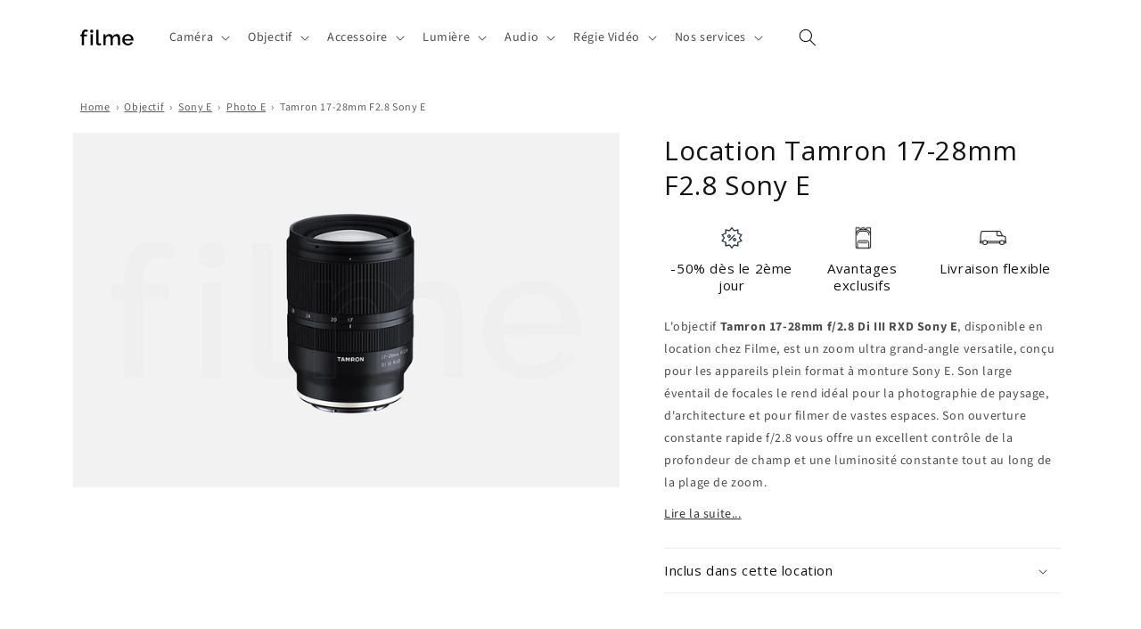

--- FILE ---
content_type: text/html; charset=utf-8
request_url: https://www.filme.fr/products/location-tamron-17-28mm-f2-8-sony-e
body_size: 36639
content:
<!doctype html>
<html class="no-js" lang="fr">
  <head>
    <meta name="google-site-verification" content="XPCqRViGi3Wbry-2Jy_lUiGQQKL3tEodNTSnGEi_ZwU" />
    <meta charset="utf-8">
    <meta http-equiv="X-UA-Compatible" content="IE=edge">
    <meta name="viewport" content="width=device-width,initial-scale=1">
    <meta name="theme-color" content="">
    <link rel="canonical" href="https://www.filme.fr/products/location-tamron-17-28mm-f2-8-sony-e"><link rel="icon" type="image/png" href="//www.filme.fr/cdn/shop/files/favicon.png?crop=center&height=32&v=1706900209&width=32"><link rel="preconnect" href="https://fonts.shopifycdn.com" crossorigin><title>Location objectif Tamron 17-28mm F2.8 Sony E à Paris et Montreuil, chez Filme</title>
      <meta name="description" content="Location de l&#39;objectif Tamron 17-28mm F2.8 Sony E chez Filme, à Paris et Montreuil. A partir de 21€ HT/jour, réservation en ligne 24/24h et 7/7j. Zoom grand angle f/2.8. Catégorie : Tamron.">
    

    

<meta property="og:site_name" content="filme">
<meta property="og:url" content="https://www.filme.fr/products/location-tamron-17-28mm-f2-8-sony-e">
<meta property="og:title" content="Location objectif Tamron 17-28mm F2.8 Sony E à Paris et Montreuil, chez Filme">
<meta property="og:type" content="product">
<meta property="og:description" content="Location de l&#39;objectif Tamron 17-28mm F2.8 Sony E chez Filme, à Paris et Montreuil. A partir de 21€ HT/jour, réservation en ligne 24/24h et 7/7j. Zoom grand angle f/2.8. Catégorie : Tamron."><meta property="og:image" content="http://www.filme.fr/cdn/shop/products/location-tamron-17-28mm-f2-8-sony-e-a-paris-et-montreuil-chez-filme.jpg?v=1705007899">
  <meta property="og:image:secure_url" content="https://www.filme.fr/cdn/shop/products/location-tamron-17-28mm-f2-8-sony-e-a-paris-et-montreuil-chez-filme.jpg?v=1705007899">
  <meta property="og:image:width" content="1080">
  <meta property="og:image:height" content="700"><meta property="og:price:amount" content="21,00">
  <meta property="og:price:currency" content="EUR"><meta name="twitter:card" content="summary_large_image">
<meta name="twitter:title" content="Location objectif Tamron 17-28mm F2.8 Sony E à Paris et Montreuil, chez Filme">
<meta name="twitter:description" content="Location de l&#39;objectif Tamron 17-28mm F2.8 Sony E chez Filme, à Paris et Montreuil. A partir de 21€ HT/jour, réservation en ligne 24/24h et 7/7j. Zoom grand angle f/2.8. Catégorie : Tamron.">


    <script src="//www.filme.fr/cdn/shop/t/11/assets/constants.js?v=58251544750838685771699966684" defer="defer"></script>
    <script src="//www.filme.fr/cdn/shop/t/11/assets/pubsub.js?v=158357773527763999511699966684" defer="defer"></script>
    <script src="//www.filme.fr/cdn/shop/t/11/assets/global.js?v=139248116715221171191699966684" defer="defer"></script><script src="//www.filme.fr/cdn/shop/t/11/assets/animations.js?v=114255849464433187621699966684" defer="defer"></script><script>window.performance && window.performance.mark && window.performance.mark('shopify.content_for_header.start');</script><meta name="google-site-verification" content="XPCqRViGi3Wbry-2Jy_lUiGQQKL3tEodNTSnGEi_ZwU">
<meta id="shopify-digital-wallet" name="shopify-digital-wallet" content="/76166693194/digital_wallets/dialog">
<meta name="shopify-checkout-api-token" content="ad38d25022fe99e956aaaf82a9b4f693">
<meta id="in-context-paypal-metadata" data-shop-id="76166693194" data-venmo-supported="false" data-environment="production" data-locale="fr_FR" data-paypal-v4="true" data-currency="EUR">
<link rel="alternate" type="application/json+oembed" href="https://www.filme.fr/products/location-tamron-17-28mm-f2-8-sony-e.oembed">
<script async="async" src="/checkouts/internal/preloads.js?locale=fr-FR"></script>
<script id="shopify-features" type="application/json">{"accessToken":"ad38d25022fe99e956aaaf82a9b4f693","betas":["rich-media-storefront-analytics"],"domain":"www.filme.fr","predictiveSearch":true,"shopId":76166693194,"locale":"fr"}</script>
<script>var Shopify = Shopify || {};
Shopify.shop = "b458da.myshopify.com";
Shopify.locale = "fr";
Shopify.currency = {"active":"EUR","rate":"1.0"};
Shopify.country = "FR";
Shopify.theme = {"name":"Implement Truncate Text -Filme","id":155098186058,"schema_name":"Dawn","schema_version":"10.0.0","theme_store_id":887,"role":"main"};
Shopify.theme.handle = "null";
Shopify.theme.style = {"id":null,"handle":null};
Shopify.cdnHost = "www.filme.fr/cdn";
Shopify.routes = Shopify.routes || {};
Shopify.routes.root = "/";</script>
<script type="module">!function(o){(o.Shopify=o.Shopify||{}).modules=!0}(window);</script>
<script>!function(o){function n(){var o=[];function n(){o.push(Array.prototype.slice.apply(arguments))}return n.q=o,n}var t=o.Shopify=o.Shopify||{};t.loadFeatures=n(),t.autoloadFeatures=n()}(window);</script>
<script id="shop-js-analytics" type="application/json">{"pageType":"product"}</script>
<script defer="defer" async type="module" src="//www.filme.fr/cdn/shopifycloud/shop-js/modules/v2/client.init-shop-cart-sync_BcDpqI9l.fr.esm.js"></script>
<script defer="defer" async type="module" src="//www.filme.fr/cdn/shopifycloud/shop-js/modules/v2/chunk.common_a1Rf5Dlz.esm.js"></script>
<script defer="defer" async type="module" src="//www.filme.fr/cdn/shopifycloud/shop-js/modules/v2/chunk.modal_Djra7sW9.esm.js"></script>
<script type="module">
  await import("//www.filme.fr/cdn/shopifycloud/shop-js/modules/v2/client.init-shop-cart-sync_BcDpqI9l.fr.esm.js");
await import("//www.filme.fr/cdn/shopifycloud/shop-js/modules/v2/chunk.common_a1Rf5Dlz.esm.js");
await import("//www.filme.fr/cdn/shopifycloud/shop-js/modules/v2/chunk.modal_Djra7sW9.esm.js");

  window.Shopify.SignInWithShop?.initShopCartSync?.({"fedCMEnabled":true,"windoidEnabled":true});

</script>
<script>(function() {
  var isLoaded = false;
  function asyncLoad() {
    if (isLoaded) return;
    isLoaded = true;
    var urls = ["https:\/\/chimpstatic.com\/mcjs-connected\/js\/users\/a403b77aa270fd0e66888e49d\/a137ba627b944143492701b63.js?shop=b458da.myshopify.com","https:\/\/meggnotec.ams3.digitaloceanspaces.com\/sfy\/assets\/aEqgdhkssJnasoz\/js\/widget.js?shop=b458da.myshopify.com"];
    for (var i = 0; i < urls.length; i++) {
      var s = document.createElement('script');
      s.type = 'text/javascript';
      s.async = true;
      s.src = urls[i];
      var x = document.getElementsByTagName('script')[0];
      x.parentNode.insertBefore(s, x);
    }
  };
  if(window.attachEvent) {
    window.attachEvent('onload', asyncLoad);
  } else {
    window.addEventListener('load', asyncLoad, false);
  }
})();</script>
<script id="__st">var __st={"a":76166693194,"offset":3600,"reqid":"0443669b-f063-4cdb-a25f-d2b13e650441-1769204921","pageurl":"www.filme.fr\/products\/location-tamron-17-28mm-f2-8-sony-e","u":"228fb048b8d7","p":"product","rtyp":"product","rid":8439349346634};</script>
<script>window.ShopifyPaypalV4VisibilityTracking = true;</script>
<script id="captcha-bootstrap">!function(){'use strict';const t='contact',e='account',n='new_comment',o=[[t,t],['blogs',n],['comments',n],[t,'customer']],c=[[e,'customer_login'],[e,'guest_login'],[e,'recover_customer_password'],[e,'create_customer']],r=t=>t.map((([t,e])=>`form[action*='/${t}']:not([data-nocaptcha='true']) input[name='form_type'][value='${e}']`)).join(','),a=t=>()=>t?[...document.querySelectorAll(t)].map((t=>t.form)):[];function s(){const t=[...o],e=r(t);return a(e)}const i='password',u='form_key',d=['recaptcha-v3-token','g-recaptcha-response','h-captcha-response',i],f=()=>{try{return window.sessionStorage}catch{return}},m='__shopify_v',_=t=>t.elements[u];function p(t,e,n=!1){try{const o=window.sessionStorage,c=JSON.parse(o.getItem(e)),{data:r}=function(t){const{data:e,action:n}=t;return t[m]||n?{data:e,action:n}:{data:t,action:n}}(c);for(const[e,n]of Object.entries(r))t.elements[e]&&(t.elements[e].value=n);n&&o.removeItem(e)}catch(o){console.error('form repopulation failed',{error:o})}}const l='form_type',E='cptcha';function T(t){t.dataset[E]=!0}const w=window,h=w.document,L='Shopify',v='ce_forms',y='captcha';let A=!1;((t,e)=>{const n=(g='f06e6c50-85a8-45c8-87d0-21a2b65856fe',I='https://cdn.shopify.com/shopifycloud/storefront-forms-hcaptcha/ce_storefront_forms_captcha_hcaptcha.v1.5.2.iife.js',D={infoText:'Protégé par hCaptcha',privacyText:'Confidentialité',termsText:'Conditions'},(t,e,n)=>{const o=w[L][v],c=o.bindForm;if(c)return c(t,g,e,D).then(n);var r;o.q.push([[t,g,e,D],n]),r=I,A||(h.body.append(Object.assign(h.createElement('script'),{id:'captcha-provider',async:!0,src:r})),A=!0)});var g,I,D;w[L]=w[L]||{},w[L][v]=w[L][v]||{},w[L][v].q=[],w[L][y]=w[L][y]||{},w[L][y].protect=function(t,e){n(t,void 0,e),T(t)},Object.freeze(w[L][y]),function(t,e,n,w,h,L){const[v,y,A,g]=function(t,e,n){const i=e?o:[],u=t?c:[],d=[...i,...u],f=r(d),m=r(i),_=r(d.filter((([t,e])=>n.includes(e))));return[a(f),a(m),a(_),s()]}(w,h,L),I=t=>{const e=t.target;return e instanceof HTMLFormElement?e:e&&e.form},D=t=>v().includes(t);t.addEventListener('submit',(t=>{const e=I(t);if(!e)return;const n=D(e)&&!e.dataset.hcaptchaBound&&!e.dataset.recaptchaBound,o=_(e),c=g().includes(e)&&(!o||!o.value);(n||c)&&t.preventDefault(),c&&!n&&(function(t){try{if(!f())return;!function(t){const e=f();if(!e)return;const n=_(t);if(!n)return;const o=n.value;o&&e.removeItem(o)}(t);const e=Array.from(Array(32),(()=>Math.random().toString(36)[2])).join('');!function(t,e){_(t)||t.append(Object.assign(document.createElement('input'),{type:'hidden',name:u})),t.elements[u].value=e}(t,e),function(t,e){const n=f();if(!n)return;const o=[...t.querySelectorAll(`input[type='${i}']`)].map((({name:t})=>t)),c=[...d,...o],r={};for(const[a,s]of new FormData(t).entries())c.includes(a)||(r[a]=s);n.setItem(e,JSON.stringify({[m]:1,action:t.action,data:r}))}(t,e)}catch(e){console.error('failed to persist form',e)}}(e),e.submit())}));const S=(t,e)=>{t&&!t.dataset[E]&&(n(t,e.some((e=>e===t))),T(t))};for(const o of['focusin','change'])t.addEventListener(o,(t=>{const e=I(t);D(e)&&S(e,y())}));const B=e.get('form_key'),M=e.get(l),P=B&&M;t.addEventListener('DOMContentLoaded',(()=>{const t=y();if(P)for(const e of t)e.elements[l].value===M&&p(e,B);[...new Set([...A(),...v().filter((t=>'true'===t.dataset.shopifyCaptcha))])].forEach((e=>S(e,t)))}))}(h,new URLSearchParams(w.location.search),n,t,e,['guest_login'])})(!0,!0)}();</script>
<script integrity="sha256-4kQ18oKyAcykRKYeNunJcIwy7WH5gtpwJnB7kiuLZ1E=" data-source-attribution="shopify.loadfeatures" defer="defer" src="//www.filme.fr/cdn/shopifycloud/storefront/assets/storefront/load_feature-a0a9edcb.js" crossorigin="anonymous"></script>
<script data-source-attribution="shopify.dynamic_checkout.dynamic.init">var Shopify=Shopify||{};Shopify.PaymentButton=Shopify.PaymentButton||{isStorefrontPortableWallets:!0,init:function(){window.Shopify.PaymentButton.init=function(){};var t=document.createElement("script");t.src="https://www.filme.fr/cdn/shopifycloud/portable-wallets/latest/portable-wallets.fr.js",t.type="module",document.head.appendChild(t)}};
</script>
<script data-source-attribution="shopify.dynamic_checkout.buyer_consent">
  function portableWalletsHideBuyerConsent(e){var t=document.getElementById("shopify-buyer-consent"),n=document.getElementById("shopify-subscription-policy-button");t&&n&&(t.classList.add("hidden"),t.setAttribute("aria-hidden","true"),n.removeEventListener("click",e))}function portableWalletsShowBuyerConsent(e){var t=document.getElementById("shopify-buyer-consent"),n=document.getElementById("shopify-subscription-policy-button");t&&n&&(t.classList.remove("hidden"),t.removeAttribute("aria-hidden"),n.addEventListener("click",e))}window.Shopify?.PaymentButton&&(window.Shopify.PaymentButton.hideBuyerConsent=portableWalletsHideBuyerConsent,window.Shopify.PaymentButton.showBuyerConsent=portableWalletsShowBuyerConsent);
</script>
<script data-source-attribution="shopify.dynamic_checkout.cart.bootstrap">document.addEventListener("DOMContentLoaded",(function(){function t(){return document.querySelector("shopify-accelerated-checkout-cart, shopify-accelerated-checkout")}if(t())Shopify.PaymentButton.init();else{new MutationObserver((function(e,n){t()&&(Shopify.PaymentButton.init(),n.disconnect())})).observe(document.body,{childList:!0,subtree:!0})}}));
</script>
<link id="shopify-accelerated-checkout-styles" rel="stylesheet" media="screen" href="https://www.filme.fr/cdn/shopifycloud/portable-wallets/latest/accelerated-checkout-backwards-compat.css" crossorigin="anonymous">
<style id="shopify-accelerated-checkout-cart">
        #shopify-buyer-consent {
  margin-top: 1em;
  display: inline-block;
  width: 100%;
}

#shopify-buyer-consent.hidden {
  display: none;
}

#shopify-subscription-policy-button {
  background: none;
  border: none;
  padding: 0;
  text-decoration: underline;
  font-size: inherit;
  cursor: pointer;
}

#shopify-subscription-policy-button::before {
  box-shadow: none;
}

      </style>
<script id="sections-script" data-sections="header" defer="defer" src="//www.filme.fr/cdn/shop/t/11/compiled_assets/scripts.js?v=3691"></script>
<script>window.performance && window.performance.mark && window.performance.mark('shopify.content_for_header.end');</script>


    <style data-shopify>
      @font-face {
  font-family: "Source Sans Pro";
  font-weight: 400;
  font-style: normal;
  font-display: swap;
  src: url("//www.filme.fr/cdn/fonts/source_sans_pro/sourcesanspro_n4.50ae3e156aed9a794db7e94c4d00984c7b66616c.woff2") format("woff2"),
       url("//www.filme.fr/cdn/fonts/source_sans_pro/sourcesanspro_n4.d1662e048bd96ae7123e46600ff9744c0d84502d.woff") format("woff");
}

      @font-face {
  font-family: "Source Sans Pro";
  font-weight: 700;
  font-style: normal;
  font-display: swap;
  src: url("//www.filme.fr/cdn/fonts/source_sans_pro/sourcesanspro_n7.41cbad1715ffa6489ec3aab1c16fda6d5bdf2235.woff2") format("woff2"),
       url("//www.filme.fr/cdn/fonts/source_sans_pro/sourcesanspro_n7.01173495588557d2be0eb2bb2ecdf8e4f01cf917.woff") format("woff");
}

      @font-face {
  font-family: "Source Sans Pro";
  font-weight: 400;
  font-style: italic;
  font-display: swap;
  src: url("//www.filme.fr/cdn/fonts/source_sans_pro/sourcesanspro_i4.130f29b9baa0095b80aea9236ca9ef6ab0069c67.woff2") format("woff2"),
       url("//www.filme.fr/cdn/fonts/source_sans_pro/sourcesanspro_i4.6146c8c8ae7b8853ccbbc8b859fcf805016ee743.woff") format("woff");
}

      @font-face {
  font-family: "Source Sans Pro";
  font-weight: 700;
  font-style: italic;
  font-display: swap;
  src: url("//www.filme.fr/cdn/fonts/source_sans_pro/sourcesanspro_i7.98bb15b3a23880a6e1d86ade6dbb197526ff768d.woff2") format("woff2"),
       url("//www.filme.fr/cdn/fonts/source_sans_pro/sourcesanspro_i7.6274cea5e22a575d33653322a4399caadffb1338.woff") format("woff");
}

      @font-face {
  font-family: "Open Sans";
  font-weight: 400;
  font-style: normal;
  font-display: swap;
  src: url("//www.filme.fr/cdn/fonts/open_sans/opensans_n4.c32e4d4eca5273f6d4ee95ddf54b5bbb75fc9b61.woff2") format("woff2"),
       url("//www.filme.fr/cdn/fonts/open_sans/opensans_n4.5f3406f8d94162b37bfa232b486ac93ee892406d.woff") format("woff");
}


      
        :root,
        .color-background-1 {
          --color-background: 255,255,255;
        
          --gradient-background: #ffffff;
        
        --color-foreground: 18,18,18;
        --color-shadow: 18,18,18;
        --color-button: 18,18,18;
        --color-button-text: 255,255,255;
        --color-secondary-button: 255,255,255;
        --color-secondary-button-text: 18,18,18;
        --color-link: 18,18,18;
        --color-badge-foreground: 18,18,18;
        --color-badge-background: 255,255,255;
        --color-badge-border: 18,18,18;
        --payment-terms-background-color: rgb(255 255 255);
      }
      
        
        .color-background-2 {
          --color-background: 243,243,243;
        
          --gradient-background: #f3f3f3;
        
        --color-foreground: 18,18,18;
        --color-shadow: 18,18,18;
        --color-button: 18,18,18;
        --color-button-text: 243,243,243;
        --color-secondary-button: 243,243,243;
        --color-secondary-button-text: 18,18,18;
        --color-link: 18,18,18;
        --color-badge-foreground: 18,18,18;
        --color-badge-background: 243,243,243;
        --color-badge-border: 18,18,18;
        --payment-terms-background-color: rgb(243 243 243);
      }
      
        
        .color-inverse {
          --color-background: 36,40,51;
        
          --gradient-background: #242833;
        
        --color-foreground: 255,255,255;
        --color-shadow: 18,18,18;
        --color-button: 255,255,255;
        --color-button-text: 0,0,0;
        --color-secondary-button: 36,40,51;
        --color-secondary-button-text: 255,255,255;
        --color-link: 255,255,255;
        --color-badge-foreground: 255,255,255;
        --color-badge-background: 36,40,51;
        --color-badge-border: 255,255,255;
        --payment-terms-background-color: rgb(36 40 51);
      }
      
        
        .color-accent-1 {
          --color-background: 18,18,18;
        
          --gradient-background: #121212;
        
        --color-foreground: 255,255,255;
        --color-shadow: 18,18,18;
        --color-button: 255,255,255;
        --color-button-text: 18,18,18;
        --color-secondary-button: 18,18,18;
        --color-secondary-button-text: 255,255,255;
        --color-link: 255,255,255;
        --color-badge-foreground: 255,255,255;
        --color-badge-background: 18,18,18;
        --color-badge-border: 255,255,255;
        --payment-terms-background-color: rgb(18 18 18);
      }
      
        
        .color-accent-2 {
          --color-background: 255,255,255;
        
          --gradient-background: #ffffff;
        
        --color-foreground: 18,18,18;
        --color-shadow: 255,255,255;
        --color-button: 43,128,255;
        --color-button-text: 255,255,255;
        --color-secondary-button: 255,255,255;
        --color-secondary-button-text: 255,255,255;
        --color-link: 255,255,255;
        --color-badge-foreground: 18,18,18;
        --color-badge-background: 255,255,255;
        --color-badge-border: 18,18,18;
        --payment-terms-background-color: rgb(255 255 255);
      }
      

      body, .color-background-1, .color-background-2, .color-inverse, .color-accent-1, .color-accent-2 {
        color: rgba(var(--color-foreground), 0.75);
        background-color: rgb(var(--color-background));
      }

      :root {
        --font-body-family: "Source Sans Pro", sans-serif;
        --font-body-style: normal;
        --font-body-weight: 400;
        --font-body-weight-bold: 700;

        --font-heading-family: "Open Sans", sans-serif;
        --font-heading-style: normal;
        --font-heading-weight: 400;

        --font-body-scale: 1.0;
        --font-heading-scale: 1.0;

        --media-padding: px;
        --media-border-opacity: 0.05;
        --media-border-width: 1px;
        --media-radius: 0px;
        --media-shadow-opacity: 0.0;
        --media-shadow-horizontal-offset: 0px;
        --media-shadow-vertical-offset: 4px;
        --media-shadow-blur-radius: 5px;
        --media-shadow-visible: 0;

        --page-width: 120rem;
        --page-width-margin: 0rem;

        --product-card-image-padding: 0.0rem;
        --product-card-corner-radius: 0.0rem;
        --product-card-text-alignment: left;
        --product-card-border-width: 0.0rem;
        --product-card-border-opacity: 0.1;
        --product-card-shadow-opacity: 0.0;
        --product-card-shadow-visible: 0;
        --product-card-shadow-horizontal-offset: 0.0rem;
        --product-card-shadow-vertical-offset: 0.4rem;
        --product-card-shadow-blur-radius: 0.5rem;

        --collection-card-image-padding: 0.0rem;
        --collection-card-corner-radius: 0.0rem;
        --collection-card-text-alignment: left;
        --collection-card-border-width: 0.0rem;
        --collection-card-border-opacity: 0.1;
        --collection-card-shadow-opacity: 0.0;
        --collection-card-shadow-visible: 0;
        --collection-card-shadow-horizontal-offset: 0.0rem;
        --collection-card-shadow-vertical-offset: 0.4rem;
        --collection-card-shadow-blur-radius: 0.5rem;

        --blog-card-image-padding: 0.0rem;
        --blog-card-corner-radius: 0.0rem;
        --blog-card-text-alignment: left;
        --blog-card-border-width: 0.0rem;
        --blog-card-border-opacity: 0.1;
        --blog-card-shadow-opacity: 0.0;
        --blog-card-shadow-visible: 0;
        --blog-card-shadow-horizontal-offset: 0.0rem;
        --blog-card-shadow-vertical-offset: 0.4rem;
        --blog-card-shadow-blur-radius: 0.5rem;

        --badge-corner-radius: 4.0rem;

        --popup-border-width: 1px;
        --popup-border-opacity: 0.1;
        --popup-corner-radius: 6px;
        --popup-shadow-opacity: 0.0;
        --popup-shadow-horizontal-offset: 0px;
        --popup-shadow-vertical-offset: 4px;
        --popup-shadow-blur-radius: 5px;

        --drawer-border-width: 1px;
        --drawer-border-opacity: 0.1;
        --drawer-shadow-opacity: 0.0;
        --drawer-shadow-horizontal-offset: 0px;
        --drawer-shadow-vertical-offset: 4px;
        --drawer-shadow-blur-radius: 5px;

        --spacing-sections-desktop: 0px;
        --spacing-sections-mobile: 0px;

        --grid-desktop-vertical-spacing: 16px;
        --grid-desktop-horizontal-spacing: 16px;
        --grid-mobile-vertical-spacing: 8px;
        --grid-mobile-horizontal-spacing: 8px;

        --text-boxes-border-opacity: 0.1;
        --text-boxes-border-width: 0px;
        --text-boxes-radius: 0px;
        --text-boxes-shadow-opacity: 0.0;
        --text-boxes-shadow-visible: 0;
        --text-boxes-shadow-horizontal-offset: 0px;
        --text-boxes-shadow-vertical-offset: 4px;
        --text-boxes-shadow-blur-radius: 5px;

        --buttons-radius: 6px;
        --buttons-radius-outset: 7px;
        --buttons-border-width: 1px;
        --buttons-border-opacity: 1.0;
        --buttons-shadow-opacity: 0.0;
        --buttons-shadow-visible: 0;
        --buttons-shadow-horizontal-offset: 0px;
        --buttons-shadow-vertical-offset: 4px;
        --buttons-shadow-blur-radius: 5px;
        --buttons-border-offset: 0.3px;

        --inputs-radius: 6px;
        --inputs-border-width: 1px;
        --inputs-border-opacity: 0.55;
        --inputs-shadow-opacity: 0.0;
        --inputs-shadow-horizontal-offset: 0px;
        --inputs-margin-offset: 0px;
        --inputs-shadow-vertical-offset: 4px;
        --inputs-shadow-blur-radius: 5px;
        --inputs-radius-outset: 7px;

        --variant-pills-radius: 40px;
        --variant-pills-border-width: 1px;
        --variant-pills-border-opacity: 0.55;
        --variant-pills-shadow-opacity: 0.0;
        --variant-pills-shadow-horizontal-offset: 0px;
        --variant-pills-shadow-vertical-offset: 4px;
        --variant-pills-shadow-blur-radius: 5px;
      }

      *,
      *::before,
      *::after {
        box-sizing: inherit;
      }

      html {
        box-sizing: border-box;
        font-size: calc(var(--font-body-scale) * 62.5%);
        height: 100%;
      }

      body {
        display: grid;
        grid-template-rows: auto auto 1fr auto;
        grid-template-columns: 100%;
        min-height: 100%;
        margin: 0;
        font-size: 1.5rem;
        letter-spacing: 0.06rem;
        line-height: calc(1 + 0.8 / var(--font-body-scale));
        font-family: var(--font-body-family);
        font-style: var(--font-body-style);
        font-weight: var(--font-body-weight);
      }

      @media screen and (min-width: 750px) {
        body {
          font-size: 1.6rem;
        }
      }


    </style>

    <link href="//www.filme.fr/cdn/shop/t/11/assets/base.css?v=157794019454941933001736711112" rel="stylesheet" type="text/css" media="all" />
    <link rel="stylesheet" href="//www.filme.fr/cdn/shop/t/11/assets/custom-styles.css?v=60389990993193790781746781211"><link rel="preload" as="font" href="//www.filme.fr/cdn/fonts/source_sans_pro/sourcesanspro_n4.50ae3e156aed9a794db7e94c4d00984c7b66616c.woff2" type="font/woff2" crossorigin><link rel="preload" as="font" href="//www.filme.fr/cdn/fonts/open_sans/opensans_n4.c32e4d4eca5273f6d4ee95ddf54b5bbb75fc9b61.woff2" type="font/woff2" crossorigin><link
        rel="stylesheet"
        href="//www.filme.fr/cdn/shop/t/11/assets/component-predictive-search.css?v=118923337488134913561699966684"
        media="print"
        onload="this.media='all'"
      ><script>
      document.documentElement.className = document.documentElement.className.replace('no-js', 'js');
      if (Shopify.designMode) {
        document.documentElement.classList.add('shopify-design-mode');
      }
    </script>
<script>
  var booqableOptions = {
    company: 'fc1e6552-7134-433b-9273-45d7b1ca4174'
  };
</script>

<script async src="https://fc1e6552-7134-433b-9273-45d7b1ca4174.assets.booqable.com/v2/booqable.js"></script>

<style>
  /* Correction du flash vert */
  .booqable-component .bq-status-indicator.bq-available:before,
  .bq-loader,
  .bq-loader:before,
  .bq-loader.green-bg:after,
  #booqable-cart-component a,
  .booqable-product-component a {
    background-color: #2B80FF !important;
    color: white !important;
    border: none !important;
  }
</style>  
    
  <link href="https://monorail-edge.shopifysvc.com" rel="dns-prefetch">
<script>(function(){if ("sendBeacon" in navigator && "performance" in window) {try {var session_token_from_headers = performance.getEntriesByType('navigation')[0].serverTiming.find(x => x.name == '_s').description;} catch {var session_token_from_headers = undefined;}var session_cookie_matches = document.cookie.match(/_shopify_s=([^;]*)/);var session_token_from_cookie = session_cookie_matches && session_cookie_matches.length === 2 ? session_cookie_matches[1] : "";var session_token = session_token_from_headers || session_token_from_cookie || "";function handle_abandonment_event(e) {var entries = performance.getEntries().filter(function(entry) {return /monorail-edge.shopifysvc.com/.test(entry.name);});if (!window.abandonment_tracked && entries.length === 0) {window.abandonment_tracked = true;var currentMs = Date.now();var navigation_start = performance.timing.navigationStart;var payload = {shop_id: 76166693194,url: window.location.href,navigation_start,duration: currentMs - navigation_start,session_token,page_type: "product"};window.navigator.sendBeacon("https://monorail-edge.shopifysvc.com/v1/produce", JSON.stringify({schema_id: "online_store_buyer_site_abandonment/1.1",payload: payload,metadata: {event_created_at_ms: currentMs,event_sent_at_ms: currentMs}}));}}window.addEventListener('pagehide', handle_abandonment_event);}}());</script>
<script id="web-pixels-manager-setup">(function e(e,d,r,n,o){if(void 0===o&&(o={}),!Boolean(null===(a=null===(i=window.Shopify)||void 0===i?void 0:i.analytics)||void 0===a?void 0:a.replayQueue)){var i,a;window.Shopify=window.Shopify||{};var t=window.Shopify;t.analytics=t.analytics||{};var s=t.analytics;s.replayQueue=[],s.publish=function(e,d,r){return s.replayQueue.push([e,d,r]),!0};try{self.performance.mark("wpm:start")}catch(e){}var l=function(){var e={modern:/Edge?\/(1{2}[4-9]|1[2-9]\d|[2-9]\d{2}|\d{4,})\.\d+(\.\d+|)|Firefox\/(1{2}[4-9]|1[2-9]\d|[2-9]\d{2}|\d{4,})\.\d+(\.\d+|)|Chrom(ium|e)\/(9{2}|\d{3,})\.\d+(\.\d+|)|(Maci|X1{2}).+ Version\/(15\.\d+|(1[6-9]|[2-9]\d|\d{3,})\.\d+)([,.]\d+|)( \(\w+\)|)( Mobile\/\w+|) Safari\/|Chrome.+OPR\/(9{2}|\d{3,})\.\d+\.\d+|(CPU[ +]OS|iPhone[ +]OS|CPU[ +]iPhone|CPU IPhone OS|CPU iPad OS)[ +]+(15[._]\d+|(1[6-9]|[2-9]\d|\d{3,})[._]\d+)([._]\d+|)|Android:?[ /-](13[3-9]|1[4-9]\d|[2-9]\d{2}|\d{4,})(\.\d+|)(\.\d+|)|Android.+Firefox\/(13[5-9]|1[4-9]\d|[2-9]\d{2}|\d{4,})\.\d+(\.\d+|)|Android.+Chrom(ium|e)\/(13[3-9]|1[4-9]\d|[2-9]\d{2}|\d{4,})\.\d+(\.\d+|)|SamsungBrowser\/([2-9]\d|\d{3,})\.\d+/,legacy:/Edge?\/(1[6-9]|[2-9]\d|\d{3,})\.\d+(\.\d+|)|Firefox\/(5[4-9]|[6-9]\d|\d{3,})\.\d+(\.\d+|)|Chrom(ium|e)\/(5[1-9]|[6-9]\d|\d{3,})\.\d+(\.\d+|)([\d.]+$|.*Safari\/(?![\d.]+ Edge\/[\d.]+$))|(Maci|X1{2}).+ Version\/(10\.\d+|(1[1-9]|[2-9]\d|\d{3,})\.\d+)([,.]\d+|)( \(\w+\)|)( Mobile\/\w+|) Safari\/|Chrome.+OPR\/(3[89]|[4-9]\d|\d{3,})\.\d+\.\d+|(CPU[ +]OS|iPhone[ +]OS|CPU[ +]iPhone|CPU IPhone OS|CPU iPad OS)[ +]+(10[._]\d+|(1[1-9]|[2-9]\d|\d{3,})[._]\d+)([._]\d+|)|Android:?[ /-](13[3-9]|1[4-9]\d|[2-9]\d{2}|\d{4,})(\.\d+|)(\.\d+|)|Mobile Safari.+OPR\/([89]\d|\d{3,})\.\d+\.\d+|Android.+Firefox\/(13[5-9]|1[4-9]\d|[2-9]\d{2}|\d{4,})\.\d+(\.\d+|)|Android.+Chrom(ium|e)\/(13[3-9]|1[4-9]\d|[2-9]\d{2}|\d{4,})\.\d+(\.\d+|)|Android.+(UC? ?Browser|UCWEB|U3)[ /]?(15\.([5-9]|\d{2,})|(1[6-9]|[2-9]\d|\d{3,})\.\d+)\.\d+|SamsungBrowser\/(5\.\d+|([6-9]|\d{2,})\.\d+)|Android.+MQ{2}Browser\/(14(\.(9|\d{2,})|)|(1[5-9]|[2-9]\d|\d{3,})(\.\d+|))(\.\d+|)|K[Aa][Ii]OS\/(3\.\d+|([4-9]|\d{2,})\.\d+)(\.\d+|)/},d=e.modern,r=e.legacy,n=navigator.userAgent;return n.match(d)?"modern":n.match(r)?"legacy":"unknown"}(),u="modern"===l?"modern":"legacy",c=(null!=n?n:{modern:"",legacy:""})[u],f=function(e){return[e.baseUrl,"/wpm","/b",e.hashVersion,"modern"===e.buildTarget?"m":"l",".js"].join("")}({baseUrl:d,hashVersion:r,buildTarget:u}),m=function(e){var d=e.version,r=e.bundleTarget,n=e.surface,o=e.pageUrl,i=e.monorailEndpoint;return{emit:function(e){var a=e.status,t=e.errorMsg,s=(new Date).getTime(),l=JSON.stringify({metadata:{event_sent_at_ms:s},events:[{schema_id:"web_pixels_manager_load/3.1",payload:{version:d,bundle_target:r,page_url:o,status:a,surface:n,error_msg:t},metadata:{event_created_at_ms:s}}]});if(!i)return console&&console.warn&&console.warn("[Web Pixels Manager] No Monorail endpoint provided, skipping logging."),!1;try{return self.navigator.sendBeacon.bind(self.navigator)(i,l)}catch(e){}var u=new XMLHttpRequest;try{return u.open("POST",i,!0),u.setRequestHeader("Content-Type","text/plain"),u.send(l),!0}catch(e){return console&&console.warn&&console.warn("[Web Pixels Manager] Got an unhandled error while logging to Monorail."),!1}}}}({version:r,bundleTarget:l,surface:e.surface,pageUrl:self.location.href,monorailEndpoint:e.monorailEndpoint});try{o.browserTarget=l,function(e){var d=e.src,r=e.async,n=void 0===r||r,o=e.onload,i=e.onerror,a=e.sri,t=e.scriptDataAttributes,s=void 0===t?{}:t,l=document.createElement("script"),u=document.querySelector("head"),c=document.querySelector("body");if(l.async=n,l.src=d,a&&(l.integrity=a,l.crossOrigin="anonymous"),s)for(var f in s)if(Object.prototype.hasOwnProperty.call(s,f))try{l.dataset[f]=s[f]}catch(e){}if(o&&l.addEventListener("load",o),i&&l.addEventListener("error",i),u)u.appendChild(l);else{if(!c)throw new Error("Did not find a head or body element to append the script");c.appendChild(l)}}({src:f,async:!0,onload:function(){if(!function(){var e,d;return Boolean(null===(d=null===(e=window.Shopify)||void 0===e?void 0:e.analytics)||void 0===d?void 0:d.initialized)}()){var d=window.webPixelsManager.init(e)||void 0;if(d){var r=window.Shopify.analytics;r.replayQueue.forEach((function(e){var r=e[0],n=e[1],o=e[2];d.publishCustomEvent(r,n,o)})),r.replayQueue=[],r.publish=d.publishCustomEvent,r.visitor=d.visitor,r.initialized=!0}}},onerror:function(){return m.emit({status:"failed",errorMsg:"".concat(f," has failed to load")})},sri:function(e){var d=/^sha384-[A-Za-z0-9+/=]+$/;return"string"==typeof e&&d.test(e)}(c)?c:"",scriptDataAttributes:o}),m.emit({status:"loading"})}catch(e){m.emit({status:"failed",errorMsg:(null==e?void 0:e.message)||"Unknown error"})}}})({shopId: 76166693194,storefrontBaseUrl: "https://www.filme.fr",extensionsBaseUrl: "https://extensions.shopifycdn.com/cdn/shopifycloud/web-pixels-manager",monorailEndpoint: "https://monorail-edge.shopifysvc.com/unstable/produce_batch",surface: "storefront-renderer",enabledBetaFlags: ["2dca8a86"],webPixelsConfigList: [{"id":"983662922","configuration":"{\"config\":\"{\\\"pixel_id\\\":\\\"G-04RBCY353E\\\",\\\"target_country\\\":\\\"FR\\\",\\\"gtag_events\\\":[{\\\"type\\\":\\\"search\\\",\\\"action_label\\\":[\\\"G-04RBCY353E\\\",\\\"AW-11339249141\\\/0k6yCOnlntAZEPXr_J4q\\\"]},{\\\"type\\\":\\\"begin_checkout\\\",\\\"action_label\\\":[\\\"G-04RBCY353E\\\",\\\"AW-11339249141\\\/zdKnCO_lntAZEPXr_J4q\\\"]},{\\\"type\\\":\\\"view_item\\\",\\\"action_label\\\":[\\\"G-04RBCY353E\\\",\\\"AW-11339249141\\\/f7gCCOblntAZEPXr_J4q\\\",\\\"MC-9D3GRXRJ10\\\"]},{\\\"type\\\":\\\"purchase\\\",\\\"action_label\\\":[\\\"G-04RBCY353E\\\",\\\"AW-11339249141\\\/2F_PCODlntAZEPXr_J4q\\\",\\\"MC-9D3GRXRJ10\\\"]},{\\\"type\\\":\\\"page_view\\\",\\\"action_label\\\":[\\\"G-04RBCY353E\\\",\\\"AW-11339249141\\\/LFsqCOPlntAZEPXr_J4q\\\",\\\"MC-9D3GRXRJ10\\\"]},{\\\"type\\\":\\\"add_payment_info\\\",\\\"action_label\\\":[\\\"G-04RBCY353E\\\",\\\"AW-11339249141\\\/34M_CPLlntAZEPXr_J4q\\\"]},{\\\"type\\\":\\\"add_to_cart\\\",\\\"action_label\\\":[\\\"G-04RBCY353E\\\",\\\"AW-11339249141\\\/s-4DCOzlntAZEPXr_J4q\\\"]}],\\\"enable_monitoring_mode\\\":false}\"}","eventPayloadVersion":"v1","runtimeContext":"OPEN","scriptVersion":"b2a88bafab3e21179ed38636efcd8a93","type":"APP","apiClientId":1780363,"privacyPurposes":[],"dataSharingAdjustments":{"protectedCustomerApprovalScopes":["read_customer_address","read_customer_email","read_customer_name","read_customer_personal_data","read_customer_phone"]}},{"id":"shopify-app-pixel","configuration":"{}","eventPayloadVersion":"v1","runtimeContext":"STRICT","scriptVersion":"0450","apiClientId":"shopify-pixel","type":"APP","privacyPurposes":["ANALYTICS","MARKETING"]},{"id":"shopify-custom-pixel","eventPayloadVersion":"v1","runtimeContext":"LAX","scriptVersion":"0450","apiClientId":"shopify-pixel","type":"CUSTOM","privacyPurposes":["ANALYTICS","MARKETING"]}],isMerchantRequest: false,initData: {"shop":{"name":"filme","paymentSettings":{"currencyCode":"EUR"},"myshopifyDomain":"b458da.myshopify.com","countryCode":"FR","storefrontUrl":"https:\/\/www.filme.fr"},"customer":null,"cart":null,"checkout":null,"productVariants":[{"price":{"amount":21.0,"currencyCode":"EUR"},"product":{"title":"Tamron 17-28mm F2.8 Sony E","vendor":"Tamron","id":"8439349346634","untranslatedTitle":"Tamron 17-28mm F2.8 Sony E","url":"\/products\/location-tamron-17-28mm-f2-8-sony-e","type":"Monture E Sony"},"id":"47476475429194","image":{"src":"\/\/www.filme.fr\/cdn\/shop\/products\/location-tamron-17-28mm-f2-8-sony-e-a-paris-et-montreuil-chez-filme.jpg?v=1705007899"},"sku":"","title":"Default Title","untranslatedTitle":"Default Title"}],"purchasingCompany":null},},"https://www.filme.fr/cdn","fcfee988w5aeb613cpc8e4bc33m6693e112",{"modern":"","legacy":""},{"shopId":"76166693194","storefrontBaseUrl":"https:\/\/www.filme.fr","extensionBaseUrl":"https:\/\/extensions.shopifycdn.com\/cdn\/shopifycloud\/web-pixels-manager","surface":"storefront-renderer","enabledBetaFlags":"[\"2dca8a86\"]","isMerchantRequest":"false","hashVersion":"fcfee988w5aeb613cpc8e4bc33m6693e112","publish":"custom","events":"[[\"page_viewed\",{}],[\"product_viewed\",{\"productVariant\":{\"price\":{\"amount\":21.0,\"currencyCode\":\"EUR\"},\"product\":{\"title\":\"Tamron 17-28mm F2.8 Sony E\",\"vendor\":\"Tamron\",\"id\":\"8439349346634\",\"untranslatedTitle\":\"Tamron 17-28mm F2.8 Sony E\",\"url\":\"\/products\/location-tamron-17-28mm-f2-8-sony-e\",\"type\":\"Monture E Sony\"},\"id\":\"47476475429194\",\"image\":{\"src\":\"\/\/www.filme.fr\/cdn\/shop\/products\/location-tamron-17-28mm-f2-8-sony-e-a-paris-et-montreuil-chez-filme.jpg?v=1705007899\"},\"sku\":\"\",\"title\":\"Default Title\",\"untranslatedTitle\":\"Default Title\"}}]]"});</script><script>
  window.ShopifyAnalytics = window.ShopifyAnalytics || {};
  window.ShopifyAnalytics.meta = window.ShopifyAnalytics.meta || {};
  window.ShopifyAnalytics.meta.currency = 'EUR';
  var meta = {"product":{"id":8439349346634,"gid":"gid:\/\/shopify\/Product\/8439349346634","vendor":"Tamron","type":"Monture E Sony","handle":"location-tamron-17-28mm-f2-8-sony-e","variants":[{"id":47476475429194,"price":2100,"name":"Tamron 17-28mm F2.8 Sony E","public_title":null,"sku":""}],"remote":false},"page":{"pageType":"product","resourceType":"product","resourceId":8439349346634,"requestId":"0443669b-f063-4cdb-a25f-d2b13e650441-1769204921"}};
  for (var attr in meta) {
    window.ShopifyAnalytics.meta[attr] = meta[attr];
  }
</script>
<script class="analytics">
  (function () {
    var customDocumentWrite = function(content) {
      var jquery = null;

      if (window.jQuery) {
        jquery = window.jQuery;
      } else if (window.Checkout && window.Checkout.$) {
        jquery = window.Checkout.$;
      }

      if (jquery) {
        jquery('body').append(content);
      }
    };

    var hasLoggedConversion = function(token) {
      if (token) {
        return document.cookie.indexOf('loggedConversion=' + token) !== -1;
      }
      return false;
    }

    var setCookieIfConversion = function(token) {
      if (token) {
        var twoMonthsFromNow = new Date(Date.now());
        twoMonthsFromNow.setMonth(twoMonthsFromNow.getMonth() + 2);

        document.cookie = 'loggedConversion=' + token + '; expires=' + twoMonthsFromNow;
      }
    }

    var trekkie = window.ShopifyAnalytics.lib = window.trekkie = window.trekkie || [];
    if (trekkie.integrations) {
      return;
    }
    trekkie.methods = [
      'identify',
      'page',
      'ready',
      'track',
      'trackForm',
      'trackLink'
    ];
    trekkie.factory = function(method) {
      return function() {
        var args = Array.prototype.slice.call(arguments);
        args.unshift(method);
        trekkie.push(args);
        return trekkie;
      };
    };
    for (var i = 0; i < trekkie.methods.length; i++) {
      var key = trekkie.methods[i];
      trekkie[key] = trekkie.factory(key);
    }
    trekkie.load = function(config) {
      trekkie.config = config || {};
      trekkie.config.initialDocumentCookie = document.cookie;
      var first = document.getElementsByTagName('script')[0];
      var script = document.createElement('script');
      script.type = 'text/javascript';
      script.onerror = function(e) {
        var scriptFallback = document.createElement('script');
        scriptFallback.type = 'text/javascript';
        scriptFallback.onerror = function(error) {
                var Monorail = {
      produce: function produce(monorailDomain, schemaId, payload) {
        var currentMs = new Date().getTime();
        var event = {
          schema_id: schemaId,
          payload: payload,
          metadata: {
            event_created_at_ms: currentMs,
            event_sent_at_ms: currentMs
          }
        };
        return Monorail.sendRequest("https://" + monorailDomain + "/v1/produce", JSON.stringify(event));
      },
      sendRequest: function sendRequest(endpointUrl, payload) {
        // Try the sendBeacon API
        if (window && window.navigator && typeof window.navigator.sendBeacon === 'function' && typeof window.Blob === 'function' && !Monorail.isIos12()) {
          var blobData = new window.Blob([payload], {
            type: 'text/plain'
          });

          if (window.navigator.sendBeacon(endpointUrl, blobData)) {
            return true;
          } // sendBeacon was not successful

        } // XHR beacon

        var xhr = new XMLHttpRequest();

        try {
          xhr.open('POST', endpointUrl);
          xhr.setRequestHeader('Content-Type', 'text/plain');
          xhr.send(payload);
        } catch (e) {
          console.log(e);
        }

        return false;
      },
      isIos12: function isIos12() {
        return window.navigator.userAgent.lastIndexOf('iPhone; CPU iPhone OS 12_') !== -1 || window.navigator.userAgent.lastIndexOf('iPad; CPU OS 12_') !== -1;
      }
    };
    Monorail.produce('monorail-edge.shopifysvc.com',
      'trekkie_storefront_load_errors/1.1',
      {shop_id: 76166693194,
      theme_id: 155098186058,
      app_name: "storefront",
      context_url: window.location.href,
      source_url: "//www.filme.fr/cdn/s/trekkie.storefront.8d95595f799fbf7e1d32231b9a28fd43b70c67d3.min.js"});

        };
        scriptFallback.async = true;
        scriptFallback.src = '//www.filme.fr/cdn/s/trekkie.storefront.8d95595f799fbf7e1d32231b9a28fd43b70c67d3.min.js';
        first.parentNode.insertBefore(scriptFallback, first);
      };
      script.async = true;
      script.src = '//www.filme.fr/cdn/s/trekkie.storefront.8d95595f799fbf7e1d32231b9a28fd43b70c67d3.min.js';
      first.parentNode.insertBefore(script, first);
    };
    trekkie.load(
      {"Trekkie":{"appName":"storefront","development":false,"defaultAttributes":{"shopId":76166693194,"isMerchantRequest":null,"themeId":155098186058,"themeCityHash":"9088460531986603344","contentLanguage":"fr","currency":"EUR","eventMetadataId":"99bcfafe-6259-43ae-95e2-11814feba277"},"isServerSideCookieWritingEnabled":true,"monorailRegion":"shop_domain","enabledBetaFlags":["65f19447"]},"Session Attribution":{},"S2S":{"facebookCapiEnabled":false,"source":"trekkie-storefront-renderer","apiClientId":580111}}
    );

    var loaded = false;
    trekkie.ready(function() {
      if (loaded) return;
      loaded = true;

      window.ShopifyAnalytics.lib = window.trekkie;

      var originalDocumentWrite = document.write;
      document.write = customDocumentWrite;
      try { window.ShopifyAnalytics.merchantGoogleAnalytics.call(this); } catch(error) {};
      document.write = originalDocumentWrite;

      window.ShopifyAnalytics.lib.page(null,{"pageType":"product","resourceType":"product","resourceId":8439349346634,"requestId":"0443669b-f063-4cdb-a25f-d2b13e650441-1769204921","shopifyEmitted":true});

      var match = window.location.pathname.match(/checkouts\/(.+)\/(thank_you|post_purchase)/)
      var token = match? match[1]: undefined;
      if (!hasLoggedConversion(token)) {
        setCookieIfConversion(token);
        window.ShopifyAnalytics.lib.track("Viewed Product",{"currency":"EUR","variantId":47476475429194,"productId":8439349346634,"productGid":"gid:\/\/shopify\/Product\/8439349346634","name":"Tamron 17-28mm F2.8 Sony E","price":"21.00","sku":"","brand":"Tamron","variant":null,"category":"Monture E Sony","nonInteraction":true,"remote":false},undefined,undefined,{"shopifyEmitted":true});
      window.ShopifyAnalytics.lib.track("monorail:\/\/trekkie_storefront_viewed_product\/1.1",{"currency":"EUR","variantId":47476475429194,"productId":8439349346634,"productGid":"gid:\/\/shopify\/Product\/8439349346634","name":"Tamron 17-28mm F2.8 Sony E","price":"21.00","sku":"","brand":"Tamron","variant":null,"category":"Monture E Sony","nonInteraction":true,"remote":false,"referer":"https:\/\/www.filme.fr\/products\/location-tamron-17-28mm-f2-8-sony-e"});
      }
    });


        var eventsListenerScript = document.createElement('script');
        eventsListenerScript.async = true;
        eventsListenerScript.src = "//www.filme.fr/cdn/shopifycloud/storefront/assets/shop_events_listener-3da45d37.js";
        document.getElementsByTagName('head')[0].appendChild(eventsListenerScript);

})();</script>
<script
  defer
  src="https://www.filme.fr/cdn/shopifycloud/perf-kit/shopify-perf-kit-3.0.4.min.js"
  data-application="storefront-renderer"
  data-shop-id="76166693194"
  data-render-region="gcp-us-east1"
  data-page-type="product"
  data-theme-instance-id="155098186058"
  data-theme-name="Dawn"
  data-theme-version="10.0.0"
  data-monorail-region="shop_domain"
  data-resource-timing-sampling-rate="10"
  data-shs="true"
  data-shs-beacon="true"
  data-shs-export-with-fetch="true"
  data-shs-logs-sample-rate="1"
  data-shs-beacon-endpoint="https://www.filme.fr/api/collect"
></script>
</head>

  <body class="gradient">
    <a class="skip-to-content-link button visually-hidden" href="#MainContent">
      Ignorer et passer au contenu
    </a><!-- BEGIN sections: header-group -->
<section id="shopify-section-sections--20110855307594__custom_liquid_XDTiWP" class="shopify-section shopify-section-group-header-group section"><style data-shopify>.section-sections--20110855307594__custom_liquid_XDTiWP-padding {
    padding-top: calc(0px * 0.75);
    padding-bottom: calc(0px  * 0.75);
  }

  @media screen and (min-width: 750px) {
    .section-sections--20110855307594__custom_liquid_XDTiWP-padding {
      padding-top: 0px;
      padding-bottom: 0px;
    }
  }</style><div class="color-background-1 gradient">
  <div class="section-sections--20110855307594__custom_liquid_XDTiWP-padding">
    
  </div>
</div>


</section><div id="shopify-section-sections--20110855307594__header" class="shopify-section shopify-section-group-header-group section-header"><link rel="stylesheet" href="//www.filme.fr/cdn/shop/t/11/assets/component-list-menu.css?v=151968516119678728991699966684" media="print" onload="this.media='all'">
<link rel="stylesheet" href="//www.filme.fr/cdn/shop/t/11/assets/component-search.css?v=130382253973794904871699966684" media="print" onload="this.media='all'">
<link rel="stylesheet" href="//www.filme.fr/cdn/shop/t/11/assets/component-menu-drawer.css?v=160161990486659892291699966684" media="print" onload="this.media='all'">
<link rel="stylesheet" href="//www.filme.fr/cdn/shop/t/11/assets/component-cart-notification.css?v=54116361853792938221699966684" media="print" onload="this.media='all'">
<link rel="stylesheet" href="//www.filme.fr/cdn/shop/t/11/assets/component-cart-items.css?v=4628327769354762111699966684" media="print" onload="this.media='all'"><link rel="stylesheet" href="//www.filme.fr/cdn/shop/t/11/assets/component-price.css?v=65402837579211014041699966684" media="print" onload="this.media='all'">
  <link rel="stylesheet" href="//www.filme.fr/cdn/shop/t/11/assets/component-loading-overlay.css?v=43236910203777044501699966684" media="print" onload="this.media='all'"><noscript><link href="//www.filme.fr/cdn/shop/t/11/assets/component-list-menu.css?v=151968516119678728991699966684" rel="stylesheet" type="text/css" media="all" /></noscript>
<noscript><link href="//www.filme.fr/cdn/shop/t/11/assets/component-search.css?v=130382253973794904871699966684" rel="stylesheet" type="text/css" media="all" /></noscript>
<noscript><link href="//www.filme.fr/cdn/shop/t/11/assets/component-menu-drawer.css?v=160161990486659892291699966684" rel="stylesheet" type="text/css" media="all" /></noscript>
<noscript><link href="//www.filme.fr/cdn/shop/t/11/assets/component-cart-notification.css?v=54116361853792938221699966684" rel="stylesheet" type="text/css" media="all" /></noscript>
<noscript><link href="//www.filme.fr/cdn/shop/t/11/assets/component-cart-items.css?v=4628327769354762111699966684" rel="stylesheet" type="text/css" media="all" /></noscript>

<style>
  header-drawer {
    justify-self: start;
    margin-left: -1.2rem;
  }@media screen and (min-width: 990px) {
      header-drawer {
        display: none;
      }
    }.menu-drawer-container {
    display: flex;
  }

  .list-menu {
    list-style: none;
    padding: 0;
    margin: 0;
  }

  .list-menu--inline {
    display: inline-flex;
    flex-wrap: wrap;
  }

  summary.list-menu__item {
    padding-right: 2.7rem;
  }

  .list-menu__item {
    display: flex;
    align-items: center;
    line-height: calc(1 + 0.3 / var(--font-body-scale));
  }

  .list-menu__item--link {
    text-decoration: none;
    padding-bottom: 1rem;
    padding-top: 1rem;
    line-height: calc(1 + 0.8 / var(--font-body-scale));
  }

  @media screen and (min-width: 750px) {
    .list-menu__item--link {
      padding-bottom: 0.5rem;
      padding-top: 0.5rem;
    }
  }
</style><style data-shopify>.header {
    padding-top: 10px;
    padding-bottom: 10px;
  }

  .section-header {
    position: sticky; /* This is for fixing a Safari z-index issue. PR #2147 */
    margin-bottom: 0px;
  }

  @media screen and (min-width: 750px) {
    .section-header {
      margin-bottom: 0px;
    }
  }

  @media screen and (min-width: 990px) {
    .header {
      padding-top: 20px;
      padding-bottom: 20px;
    }
  }</style><script src="//www.filme.fr/cdn/shop/t/11/assets/details-disclosure.js?v=13653116266235556501699966684" defer="defer"></script>
<script src="//www.filme.fr/cdn/shop/t/11/assets/details-modal.js?v=25581673532751508451699966684" defer="defer"></script>
<script src="//www.filme.fr/cdn/shop/t/11/assets/cart-notification.js?v=133508293167896966491699966684" defer="defer"></script>
<script src="//www.filme.fr/cdn/shop/t/11/assets/search-form.js?v=133129549252120666541699966684" defer="defer"></script><svg xmlns="http://www.w3.org/2000/svg" class="hidden">
  <symbol id="icon-search" viewbox="0 0 18 19" fill="none">
    <path fill-rule="evenodd" clip-rule="evenodd" d="M11.03 11.68A5.784 5.784 0 112.85 3.5a5.784 5.784 0 018.18 8.18zm.26 1.12a6.78 6.78 0 11.72-.7l5.4 5.4a.5.5 0 11-.71.7l-5.41-5.4z" fill="currentColor"/>
  </symbol>

  <symbol id="icon-reset" class="icon icon-close"  fill="none" viewBox="0 0 18 18" stroke="currentColor">
    <circle r="8.5" cy="9" cx="9" stroke-opacity="0.2"/>
    <path d="M6.82972 6.82915L1.17193 1.17097" stroke-linecap="round" stroke-linejoin="round" transform="translate(5 5)"/>
    <path d="M1.22896 6.88502L6.77288 1.11523" stroke-linecap="round" stroke-linejoin="round" transform="translate(5 5)"/>
  </symbol>

  <symbol id="icon-close" class="icon icon-close" fill="none" viewBox="0 0 18 17">
    <path d="M.865 15.978a.5.5 0 00.707.707l7.433-7.431 7.579 7.282a.501.501 0 00.846-.37.5.5 0 00-.153-.351L9.712 8.546l7.417-7.416a.5.5 0 10-.707-.708L8.991 7.853 1.413.573a.5.5 0 10-.693.72l7.563 7.268-7.418 7.417z" fill="currentColor">
  </symbol>
</svg><sticky-header data-sticky-type="on-scroll-up" class="header-wrapper color-background-1 gradient"><header class="header header--middle-left header--mobile-center page-width header--has-menu header--has-social header--has-account">

<header-drawer data-breakpoint="tablet">
  <details id="Details-menu-drawer-container" class="menu-drawer-container">
    <summary
      class="header__icon header__icon--menu header__icon--summary link focus-inset"
      aria-label="Menu"
    >
      <span>
        <svg
  xmlns="http://www.w3.org/2000/svg"
  aria-hidden="true"
  focusable="false"
  class="icon icon-hamburger"
  fill="none"
  viewBox="0 0 18 16"
>
  <path d="M1 .5a.5.5 0 100 1h15.71a.5.5 0 000-1H1zM.5 8a.5.5 0 01.5-.5h15.71a.5.5 0 010 1H1A.5.5 0 01.5 8zm0 7a.5.5 0 01.5-.5h15.71a.5.5 0 010 1H1a.5.5 0 01-.5-.5z" fill="currentColor">
</svg>

        <svg
  xmlns="http://www.w3.org/2000/svg"
  aria-hidden="true"
  focusable="false"
  class="icon icon-close"
  fill="none"
  viewBox="0 0 18 17"
>
  <path d="M.865 15.978a.5.5 0 00.707.707l7.433-7.431 7.579 7.282a.501.501 0 00.846-.37.5.5 0 00-.153-.351L9.712 8.546l7.417-7.416a.5.5 0 10-.707-.708L8.991 7.853 1.413.573a.5.5 0 10-.693.72l7.563 7.268-7.418 7.417z" fill="currentColor">
</svg>

      </span>
    </summary>
    <div id="menu-drawer" class="gradient menu-drawer motion-reduce">
      <div class="menu-drawer__inner-container">
        <div class="menu-drawer__navigation-container">
          <nav class="menu-drawer__navigation">
            <ul class="menu-drawer__menu has-submenu list-menu" role="list"><li><details id="Details-menu-drawer-menu-item-1">
                      <summary
                        id="HeaderDrawer-camera"
                        class="menu-drawer__menu-item list-menu__item link link--text focus-inset"
                      >
                        Caméra
                        <svg
  viewBox="0 0 14 10"
  fill="none"
  aria-hidden="true"
  focusable="false"
  class="icon icon-arrow"
  xmlns="http://www.w3.org/2000/svg"
>
  <path fill-rule="evenodd" clip-rule="evenodd" d="M8.537.808a.5.5 0 01.817-.162l4 4a.5.5 0 010 .708l-4 4a.5.5 0 11-.708-.708L11.793 5.5H1a.5.5 0 010-1h10.793L8.646 1.354a.5.5 0 01-.109-.546z" fill="currentColor">
</svg>

                        <svg aria-hidden="true" focusable="false" class="icon icon-caret" viewBox="0 0 10 6">
  <path fill-rule="evenodd" clip-rule="evenodd" d="M9.354.646a.5.5 0 00-.708 0L5 4.293 1.354.646a.5.5 0 00-.708.708l4 4a.5.5 0 00.708 0l4-4a.5.5 0 000-.708z" fill="currentColor">
</svg>

                      </summary>
                      <div
                        id="link-camera"
                        class="menu-drawer__submenu has-submenu gradient motion-reduce"
                        tabindex="-1"
                      >
                        <div class="menu-drawer__inner-submenu">
                          <button class="menu-drawer__close-button link link--text focus-inset" aria-expanded="true">
                            <svg
  viewBox="0 0 14 10"
  fill="none"
  aria-hidden="true"
  focusable="false"
  class="icon icon-arrow"
  xmlns="http://www.w3.org/2000/svg"
>
  <path fill-rule="evenodd" clip-rule="evenodd" d="M8.537.808a.5.5 0 01.817-.162l4 4a.5.5 0 010 .708l-4 4a.5.5 0 11-.708-.708L11.793 5.5H1a.5.5 0 010-1h10.793L8.646 1.354a.5.5 0 01-.109-.546z" fill="currentColor">
</svg>

                            Caméra
                          </button>
                          <ul class="menu-drawer__menu list-menu" role="list" tabindex="-1"><li><details id="Details-menu-drawer-camera-action">
                                    <summary
                                      id="HeaderDrawer-camera-action"
                                      class="menu-drawer__menu-item link link--text list-menu__item focus-inset"
                                    >
                                      Action
                                      <svg
  viewBox="0 0 14 10"
  fill="none"
  aria-hidden="true"
  focusable="false"
  class="icon icon-arrow"
  xmlns="http://www.w3.org/2000/svg"
>
  <path fill-rule="evenodd" clip-rule="evenodd" d="M8.537.808a.5.5 0 01.817-.162l4 4a.5.5 0 010 .708l-4 4a.5.5 0 11-.708-.708L11.793 5.5H1a.5.5 0 010-1h10.793L8.646 1.354a.5.5 0 01-.109-.546z" fill="currentColor">
</svg>

                                      <svg aria-hidden="true" focusable="false" class="icon icon-caret" viewBox="0 0 10 6">
  <path fill-rule="evenodd" clip-rule="evenodd" d="M9.354.646a.5.5 0 00-.708 0L5 4.293 1.354.646a.5.5 0 00-.708.708l4 4a.5.5 0 00.708 0l4-4a.5.5 0 000-.708z" fill="currentColor">
</svg>

                                    </summary>
                                    <div
                                      id="childlink-action"
                                      class="menu-drawer__submenu has-submenu gradient motion-reduce"
                                    >
                                      <button
                                        class="menu-drawer__close-button link link--text focus-inset"
                                        aria-expanded="true"
                                      >
                                        <svg
  viewBox="0 0 14 10"
  fill="none"
  aria-hidden="true"
  focusable="false"
  class="icon icon-arrow"
  xmlns="http://www.w3.org/2000/svg"
>
  <path fill-rule="evenodd" clip-rule="evenodd" d="M8.537.808a.5.5 0 01.817-.162l4 4a.5.5 0 010 .708l-4 4a.5.5 0 11-.708-.708L11.793 5.5H1a.5.5 0 010-1h10.793L8.646 1.354a.5.5 0 01-.109-.546z" fill="currentColor">
</svg>

                                        Action
                                      </button>
                                      <ul
                                        class="menu-drawer__menu list-menu"
                                        role="list"
                                        tabindex="-1"
                                      ><li>
                                            <a
                                              id="HeaderDrawer-camera-action-dji"
                                              href="/collections/location-camera-dji"
                                              class="menu-drawer__menu-item link link--text list-menu__item focus-inset"
                                              
                                            >
                                              DJI
                                            </a>
                                          </li><li>
                                            <a
                                              id="HeaderDrawer-camera-action-gopro"
                                              href="/collections/location-gopro"
                                              class="menu-drawer__menu-item link link--text list-menu__item focus-inset"
                                              
                                            >
                                              GoPro
                                            </a>
                                          </li><li>
                                            <a
                                              id="HeaderDrawer-camera-action-insta360"
                                              href="/collections/location-camera-insta360"
                                              class="menu-drawer__menu-item link link--text list-menu__item focus-inset"
                                              
                                            >
                                              Insta360
                                            </a>
                                          </li><li>
                                            <a
                                              id="HeaderDrawer-camera-action-apple"
                                              href="/collections/location-iphone-apple"
                                              class="menu-drawer__menu-item link link--text list-menu__item focus-inset"
                                              
                                            >
                                              Apple
                                            </a>
                                          </li></ul>
                                    </div>
                                  </details></li><li><details id="Details-menu-drawer-camera-photo">
                                    <summary
                                      id="HeaderDrawer-camera-photo"
                                      class="menu-drawer__menu-item link link--text list-menu__item focus-inset"
                                    >
                                      Photo
                                      <svg
  viewBox="0 0 14 10"
  fill="none"
  aria-hidden="true"
  focusable="false"
  class="icon icon-arrow"
  xmlns="http://www.w3.org/2000/svg"
>
  <path fill-rule="evenodd" clip-rule="evenodd" d="M8.537.808a.5.5 0 01.817-.162l4 4a.5.5 0 010 .708l-4 4a.5.5 0 11-.708-.708L11.793 5.5H1a.5.5 0 010-1h10.793L8.646 1.354a.5.5 0 01-.109-.546z" fill="currentColor">
</svg>

                                      <svg aria-hidden="true" focusable="false" class="icon icon-caret" viewBox="0 0 10 6">
  <path fill-rule="evenodd" clip-rule="evenodd" d="M9.354.646a.5.5 0 00-.708 0L5 4.293 1.354.646a.5.5 0 00-.708.708l4 4a.5.5 0 00.708 0l4-4a.5.5 0 000-.708z" fill="currentColor">
</svg>

                                    </summary>
                                    <div
                                      id="childlink-photo"
                                      class="menu-drawer__submenu has-submenu gradient motion-reduce"
                                    >
                                      <button
                                        class="menu-drawer__close-button link link--text focus-inset"
                                        aria-expanded="true"
                                      >
                                        <svg
  viewBox="0 0 14 10"
  fill="none"
  aria-hidden="true"
  focusable="false"
  class="icon icon-arrow"
  xmlns="http://www.w3.org/2000/svg"
>
  <path fill-rule="evenodd" clip-rule="evenodd" d="M8.537.808a.5.5 0 01.817-.162l4 4a.5.5 0 010 .708l-4 4a.5.5 0 11-.708-.708L11.793 5.5H1a.5.5 0 010-1h10.793L8.646 1.354a.5.5 0 01-.109-.546z" fill="currentColor">
</svg>

                                        Photo
                                      </button>
                                      <ul
                                        class="menu-drawer__menu list-menu"
                                        role="list"
                                        tabindex="-1"
                                      ><li>
                                            <a
                                              id="HeaderDrawer-camera-photo-canon"
                                              href="/collections/location-appareil-photo-canon"
                                              class="menu-drawer__menu-item link link--text list-menu__item focus-inset"
                                              
                                            >
                                              Canon
                                            </a>
                                          </li><li>
                                            <a
                                              id="HeaderDrawer-camera-photo-sony"
                                              href="/collections/location-appareil-photo-sony"
                                              class="menu-drawer__menu-item link link--text list-menu__item focus-inset"
                                              
                                            >
                                              Sony
                                            </a>
                                          </li></ul>
                                    </div>
                                  </details></li><li><details id="Details-menu-drawer-camera-video">
                                    <summary
                                      id="HeaderDrawer-camera-video"
                                      class="menu-drawer__menu-item link link--text list-menu__item focus-inset"
                                    >
                                      Vidéo
                                      <svg
  viewBox="0 0 14 10"
  fill="none"
  aria-hidden="true"
  focusable="false"
  class="icon icon-arrow"
  xmlns="http://www.w3.org/2000/svg"
>
  <path fill-rule="evenodd" clip-rule="evenodd" d="M8.537.808a.5.5 0 01.817-.162l4 4a.5.5 0 010 .708l-4 4a.5.5 0 11-.708-.708L11.793 5.5H1a.5.5 0 010-1h10.793L8.646 1.354a.5.5 0 01-.109-.546z" fill="currentColor">
</svg>

                                      <svg aria-hidden="true" focusable="false" class="icon icon-caret" viewBox="0 0 10 6">
  <path fill-rule="evenodd" clip-rule="evenodd" d="M9.354.646a.5.5 0 00-.708 0L5 4.293 1.354.646a.5.5 0 00-.708.708l4 4a.5.5 0 00.708 0l4-4a.5.5 0 000-.708z" fill="currentColor">
</svg>

                                    </summary>
                                    <div
                                      id="childlink-video"
                                      class="menu-drawer__submenu has-submenu gradient motion-reduce"
                                    >
                                      <button
                                        class="menu-drawer__close-button link link--text focus-inset"
                                        aria-expanded="true"
                                      >
                                        <svg
  viewBox="0 0 14 10"
  fill="none"
  aria-hidden="true"
  focusable="false"
  class="icon icon-arrow"
  xmlns="http://www.w3.org/2000/svg"
>
  <path fill-rule="evenodd" clip-rule="evenodd" d="M8.537.808a.5.5 0 01.817-.162l4 4a.5.5 0 010 .708l-4 4a.5.5 0 11-.708-.708L11.793 5.5H1a.5.5 0 010-1h10.793L8.646 1.354a.5.5 0 01-.109-.546z" fill="currentColor">
</svg>

                                        Vidéo
                                      </button>
                                      <ul
                                        class="menu-drawer__menu list-menu"
                                        role="list"
                                        tabindex="-1"
                                      ><li>
                                            <a
                                              id="HeaderDrawer-camera-video-canon"
                                              href="/collections/location-camera-video-canon"
                                              class="menu-drawer__menu-item link link--text list-menu__item focus-inset"
                                              
                                            >
                                              Canon
                                            </a>
                                          </li><li>
                                            <a
                                              id="HeaderDrawer-camera-video-sony"
                                              href="/collections/location-camera-video-sony"
                                              class="menu-drawer__menu-item link link--text list-menu__item focus-inset"
                                              
                                            >
                                              Sony
                                            </a>
                                          </li><li>
                                            <a
                                              id="HeaderDrawer-camera-video-panasonic"
                                              href="/collections/location-camera-video-panasonic"
                                              class="menu-drawer__menu-item link link--text list-menu__item focus-inset"
                                              
                                            >
                                              Panasonic
                                            </a>
                                          </li></ul>
                                    </div>
                                  </details></li><li><details id="Details-menu-drawer-camera-cinema-numerique">
                                    <summary
                                      id="HeaderDrawer-camera-cinema-numerique"
                                      class="menu-drawer__menu-item link link--text list-menu__item focus-inset"
                                    >
                                      Cinéma Numérique
                                      <svg
  viewBox="0 0 14 10"
  fill="none"
  aria-hidden="true"
  focusable="false"
  class="icon icon-arrow"
  xmlns="http://www.w3.org/2000/svg"
>
  <path fill-rule="evenodd" clip-rule="evenodd" d="M8.537.808a.5.5 0 01.817-.162l4 4a.5.5 0 010 .708l-4 4a.5.5 0 11-.708-.708L11.793 5.5H1a.5.5 0 010-1h10.793L8.646 1.354a.5.5 0 01-.109-.546z" fill="currentColor">
</svg>

                                      <svg aria-hidden="true" focusable="false" class="icon icon-caret" viewBox="0 0 10 6">
  <path fill-rule="evenodd" clip-rule="evenodd" d="M9.354.646a.5.5 0 00-.708 0L5 4.293 1.354.646a.5.5 0 00-.708.708l4 4a.5.5 0 00.708 0l4-4a.5.5 0 000-.708z" fill="currentColor">
</svg>

                                    </summary>
                                    <div
                                      id="childlink-cinema-numerique"
                                      class="menu-drawer__submenu has-submenu gradient motion-reduce"
                                    >
                                      <button
                                        class="menu-drawer__close-button link link--text focus-inset"
                                        aria-expanded="true"
                                      >
                                        <svg
  viewBox="0 0 14 10"
  fill="none"
  aria-hidden="true"
  focusable="false"
  class="icon icon-arrow"
  xmlns="http://www.w3.org/2000/svg"
>
  <path fill-rule="evenodd" clip-rule="evenodd" d="M8.537.808a.5.5 0 01.817-.162l4 4a.5.5 0 010 .708l-4 4a.5.5 0 11-.708-.708L11.793 5.5H1a.5.5 0 010-1h10.793L8.646 1.354a.5.5 0 01-.109-.546z" fill="currentColor">
</svg>

                                        Cinéma Numérique
                                      </button>
                                      <ul
                                        class="menu-drawer__menu list-menu"
                                        role="list"
                                        tabindex="-1"
                                      ><li>
                                            <a
                                              id="HeaderDrawer-camera-cinema-numerique-blackmagic"
                                              href="/collections/location-camera-cinema-blackmagic"
                                              class="menu-drawer__menu-item link link--text list-menu__item focus-inset"
                                              
                                            >
                                              Blackmagic 
                                            </a>
                                          </li><li>
                                            <a
                                              id="HeaderDrawer-camera-cinema-numerique-canon"
                                              href="/collections/location-camera-cinema-canon"
                                              class="menu-drawer__menu-item link link--text list-menu__item focus-inset"
                                              
                                            >
                                              Canon
                                            </a>
                                          </li><li>
                                            <a
                                              id="HeaderDrawer-camera-cinema-numerique-sony"
                                              href="/collections/location-camera-cinema-sony"
                                              class="menu-drawer__menu-item link link--text list-menu__item focus-inset"
                                              
                                            >
                                              Sony
                                            </a>
                                          </li><li>
                                            <a
                                              id="HeaderDrawer-camera-cinema-numerique-red"
                                              href="/collections/location-camera-cinema-red"
                                              class="menu-drawer__menu-item link link--text list-menu__item focus-inset"
                                              
                                            >
                                              RED
                                            </a>
                                          </li><li>
                                            <a
                                              id="HeaderDrawer-camera-cinema-numerique-arri"
                                              href="/collections/location-camera-cinema-arri"
                                              class="menu-drawer__menu-item link link--text list-menu__item focus-inset"
                                              
                                            >
                                              ARRI
                                            </a>
                                          </li><li>
                                            <a
                                              id="HeaderDrawer-camera-cinema-numerique-dji"
                                              href="/collections/location-camera-dji-ronin-4d"
                                              class="menu-drawer__menu-item link link--text list-menu__item focus-inset"
                                              
                                            >
                                              DJI
                                            </a>
                                          </li></ul>
                                    </div>
                                  </details></li><li><a
                                    id="HeaderDrawer-camera-ptz"
                                    href="/collections/location-camera-ptz-robotisee"
                                    class="menu-drawer__menu-item link link--text list-menu__item focus-inset"
                                    
                                  >
                                    PTZ
                                  </a></li></ul>
                        </div>
                      </div>
                    </details></li><li><details id="Details-menu-drawer-menu-item-2">
                      <summary
                        id="HeaderDrawer-objectif"
                        class="menu-drawer__menu-item list-menu__item link link--text focus-inset"
                      >
                        Objectif
                        <svg
  viewBox="0 0 14 10"
  fill="none"
  aria-hidden="true"
  focusable="false"
  class="icon icon-arrow"
  xmlns="http://www.w3.org/2000/svg"
>
  <path fill-rule="evenodd" clip-rule="evenodd" d="M8.537.808a.5.5 0 01.817-.162l4 4a.5.5 0 010 .708l-4 4a.5.5 0 11-.708-.708L11.793 5.5H1a.5.5 0 010-1h10.793L8.646 1.354a.5.5 0 01-.109-.546z" fill="currentColor">
</svg>

                        <svg aria-hidden="true" focusable="false" class="icon icon-caret" viewBox="0 0 10 6">
  <path fill-rule="evenodd" clip-rule="evenodd" d="M9.354.646a.5.5 0 00-.708 0L5 4.293 1.354.646a.5.5 0 00-.708.708l4 4a.5.5 0 00.708 0l4-4a.5.5 0 000-.708z" fill="currentColor">
</svg>

                      </summary>
                      <div
                        id="link-objectif"
                        class="menu-drawer__submenu has-submenu gradient motion-reduce"
                        tabindex="-1"
                      >
                        <div class="menu-drawer__inner-submenu">
                          <button class="menu-drawer__close-button link link--text focus-inset" aria-expanded="true">
                            <svg
  viewBox="0 0 14 10"
  fill="none"
  aria-hidden="true"
  focusable="false"
  class="icon icon-arrow"
  xmlns="http://www.w3.org/2000/svg"
>
  <path fill-rule="evenodd" clip-rule="evenodd" d="M8.537.808a.5.5 0 01.817-.162l4 4a.5.5 0 010 .708l-4 4a.5.5 0 11-.708-.708L11.793 5.5H1a.5.5 0 010-1h10.793L8.646 1.354a.5.5 0 01-.109-.546z" fill="currentColor">
</svg>

                            Objectif
                          </button>
                          <ul class="menu-drawer__menu list-menu" role="list" tabindex="-1"><li><details id="Details-menu-drawer-objectif-sony-e">
                                    <summary
                                      id="HeaderDrawer-objectif-sony-e"
                                      class="menu-drawer__menu-item link link--text list-menu__item focus-inset"
                                    >
                                      Sony E
                                      <svg
  viewBox="0 0 14 10"
  fill="none"
  aria-hidden="true"
  focusable="false"
  class="icon icon-arrow"
  xmlns="http://www.w3.org/2000/svg"
>
  <path fill-rule="evenodd" clip-rule="evenodd" d="M8.537.808a.5.5 0 01.817-.162l4 4a.5.5 0 010 .708l-4 4a.5.5 0 11-.708-.708L11.793 5.5H1a.5.5 0 010-1h10.793L8.646 1.354a.5.5 0 01-.109-.546z" fill="currentColor">
</svg>

                                      <svg aria-hidden="true" focusable="false" class="icon icon-caret" viewBox="0 0 10 6">
  <path fill-rule="evenodd" clip-rule="evenodd" d="M9.354.646a.5.5 0 00-.708 0L5 4.293 1.354.646a.5.5 0 00-.708.708l4 4a.5.5 0 00.708 0l4-4a.5.5 0 000-.708z" fill="currentColor">
</svg>

                                    </summary>
                                    <div
                                      id="childlink-sony-e"
                                      class="menu-drawer__submenu has-submenu gradient motion-reduce"
                                    >
                                      <button
                                        class="menu-drawer__close-button link link--text focus-inset"
                                        aria-expanded="true"
                                      >
                                        <svg
  viewBox="0 0 14 10"
  fill="none"
  aria-hidden="true"
  focusable="false"
  class="icon icon-arrow"
  xmlns="http://www.w3.org/2000/svg"
>
  <path fill-rule="evenodd" clip-rule="evenodd" d="M8.537.808a.5.5 0 01.817-.162l4 4a.5.5 0 010 .708l-4 4a.5.5 0 11-.708-.708L11.793 5.5H1a.5.5 0 010-1h10.793L8.646 1.354a.5.5 0 01-.109-.546z" fill="currentColor">
</svg>

                                        Sony E
                                      </button>
                                      <ul
                                        class="menu-drawer__menu list-menu"
                                        role="list"
                                        tabindex="-1"
                                      ><li>
                                            <a
                                              id="HeaderDrawer-objectif-sony-e-photo-e"
                                              href="/collections/location-objectif-photo-monture-e-sony"
                                              class="menu-drawer__menu-item link link--text list-menu__item focus-inset"
                                              
                                            >
                                              Photo E
                                            </a>
                                          </li><li>
                                            <a
                                              id="HeaderDrawer-objectif-sony-e-video-e"
                                              href="/collections/location-objectif-video-monture-e-sony"
                                              class="menu-drawer__menu-item link link--text list-menu__item focus-inset"
                                              
                                            >
                                              Vidéo E
                                            </a>
                                          </li><li>
                                            <a
                                              id="HeaderDrawer-objectif-sony-e-cinema-e"
                                              href="/collections/location-objectif-cinema-monture-sony-e"
                                              class="menu-drawer__menu-item link link--text list-menu__item focus-inset"
                                              
                                            >
                                              Cinéma E
                                            </a>
                                          </li></ul>
                                    </div>
                                  </details></li><li><details id="Details-menu-drawer-objectif-canon-ef">
                                    <summary
                                      id="HeaderDrawer-objectif-canon-ef"
                                      class="menu-drawer__menu-item link link--text list-menu__item focus-inset"
                                    >
                                      Canon EF
                                      <svg
  viewBox="0 0 14 10"
  fill="none"
  aria-hidden="true"
  focusable="false"
  class="icon icon-arrow"
  xmlns="http://www.w3.org/2000/svg"
>
  <path fill-rule="evenodd" clip-rule="evenodd" d="M8.537.808a.5.5 0 01.817-.162l4 4a.5.5 0 010 .708l-4 4a.5.5 0 11-.708-.708L11.793 5.5H1a.5.5 0 010-1h10.793L8.646 1.354a.5.5 0 01-.109-.546z" fill="currentColor">
</svg>

                                      <svg aria-hidden="true" focusable="false" class="icon icon-caret" viewBox="0 0 10 6">
  <path fill-rule="evenodd" clip-rule="evenodd" d="M9.354.646a.5.5 0 00-.708 0L5 4.293 1.354.646a.5.5 0 00-.708.708l4 4a.5.5 0 00.708 0l4-4a.5.5 0 000-.708z" fill="currentColor">
</svg>

                                    </summary>
                                    <div
                                      id="childlink-canon-ef"
                                      class="menu-drawer__submenu has-submenu gradient motion-reduce"
                                    >
                                      <button
                                        class="menu-drawer__close-button link link--text focus-inset"
                                        aria-expanded="true"
                                      >
                                        <svg
  viewBox="0 0 14 10"
  fill="none"
  aria-hidden="true"
  focusable="false"
  class="icon icon-arrow"
  xmlns="http://www.w3.org/2000/svg"
>
  <path fill-rule="evenodd" clip-rule="evenodd" d="M8.537.808a.5.5 0 01.817-.162l4 4a.5.5 0 010 .708l-4 4a.5.5 0 11-.708-.708L11.793 5.5H1a.5.5 0 010-1h10.793L8.646 1.354a.5.5 0 01-.109-.546z" fill="currentColor">
</svg>

                                        Canon EF
                                      </button>
                                      <ul
                                        class="menu-drawer__menu list-menu"
                                        role="list"
                                        tabindex="-1"
                                      ><li>
                                            <a
                                              id="HeaderDrawer-objectif-canon-ef-photo-ef"
                                              href="/collections/location-objectif-photo-monture-ef"
                                              class="menu-drawer__menu-item link link--text list-menu__item focus-inset"
                                              
                                            >
                                              Photo EF
                                            </a>
                                          </li><li>
                                            <a
                                              id="HeaderDrawer-objectif-canon-ef-video-ef"
                                              href="/collections/location-objectif-video-monture-ef"
                                              class="menu-drawer__menu-item link link--text list-menu__item focus-inset"
                                              
                                            >
                                              Video EF
                                            </a>
                                          </li><li>
                                            <a
                                              id="HeaderDrawer-objectif-canon-ef-cinema-ef"
                                              href="/collections/location-objectifs-cinema-monture-ef"
                                              class="menu-drawer__menu-item link link--text list-menu__item focus-inset"
                                              
                                            >
                                              Cinéma EF
                                            </a>
                                          </li></ul>
                                    </div>
                                  </details></li><li><details id="Details-menu-drawer-objectif-canon-rf">
                                    <summary
                                      id="HeaderDrawer-objectif-canon-rf"
                                      class="menu-drawer__menu-item link link--text list-menu__item focus-inset"
                                    >
                                      Canon RF
                                      <svg
  viewBox="0 0 14 10"
  fill="none"
  aria-hidden="true"
  focusable="false"
  class="icon icon-arrow"
  xmlns="http://www.w3.org/2000/svg"
>
  <path fill-rule="evenodd" clip-rule="evenodd" d="M8.537.808a.5.5 0 01.817-.162l4 4a.5.5 0 010 .708l-4 4a.5.5 0 11-.708-.708L11.793 5.5H1a.5.5 0 010-1h10.793L8.646 1.354a.5.5 0 01-.109-.546z" fill="currentColor">
</svg>

                                      <svg aria-hidden="true" focusable="false" class="icon icon-caret" viewBox="0 0 10 6">
  <path fill-rule="evenodd" clip-rule="evenodd" d="M9.354.646a.5.5 0 00-.708 0L5 4.293 1.354.646a.5.5 0 00-.708.708l4 4a.5.5 0 00.708 0l4-4a.5.5 0 000-.708z" fill="currentColor">
</svg>

                                    </summary>
                                    <div
                                      id="childlink-canon-rf"
                                      class="menu-drawer__submenu has-submenu gradient motion-reduce"
                                    >
                                      <button
                                        class="menu-drawer__close-button link link--text focus-inset"
                                        aria-expanded="true"
                                      >
                                        <svg
  viewBox="0 0 14 10"
  fill="none"
  aria-hidden="true"
  focusable="false"
  class="icon icon-arrow"
  xmlns="http://www.w3.org/2000/svg"
>
  <path fill-rule="evenodd" clip-rule="evenodd" d="M8.537.808a.5.5 0 01.817-.162l4 4a.5.5 0 010 .708l-4 4a.5.5 0 11-.708-.708L11.793 5.5H1a.5.5 0 010-1h10.793L8.646 1.354a.5.5 0 01-.109-.546z" fill="currentColor">
</svg>

                                        Canon RF
                                      </button>
                                      <ul
                                        class="menu-drawer__menu list-menu"
                                        role="list"
                                        tabindex="-1"
                                      ><li>
                                            <a
                                              id="HeaderDrawer-objectif-canon-rf-photo-rf"
                                              href="/collections/location-objectif-photo-monture-rf-canon"
                                              class="menu-drawer__menu-item link link--text list-menu__item focus-inset"
                                              
                                            >
                                              Photo RF
                                            </a>
                                          </li><li>
                                            <a
                                              id="HeaderDrawer-objectif-canon-rf-video-rf"
                                              href="/collections/location-objectifs-video-monture-canon-rf"
                                              class="menu-drawer__menu-item link link--text list-menu__item focus-inset"
                                              
                                            >
                                              Vidéo RF
                                            </a>
                                          </li><li>
                                            <a
                                              id="HeaderDrawer-objectif-canon-rf-cinema-rf"
                                              href="/collections/location-objectifs-cinema-monture-canon-rf"
                                              class="menu-drawer__menu-item link link--text list-menu__item focus-inset"
                                              
                                            >
                                              Cinéma RF
                                            </a>
                                          </li></ul>
                                    </div>
                                  </details></li><li><a
                                    id="HeaderDrawer-objectif-micro-4-3"
                                    href="/collections/location-objectif-monture-micro-4-3"
                                    class="menu-drawer__menu-item link link--text list-menu__item focus-inset"
                                    
                                  >
                                    Micro 4/3
                                  </a></li><li><a
                                    id="HeaderDrawer-objectif-arri-pl"
                                    href="/collections/location-objectif-monture-pl"
                                    class="menu-drawer__menu-item link link--text list-menu__item focus-inset"
                                    
                                  >
                                    Arri PL
                                  </a></li><li><a
                                    id="HeaderDrawer-objectif-bague"
                                    href="/collections/location-bagues-adaptation-objectifs"
                                    class="menu-drawer__menu-item link link--text list-menu__item focus-inset"
                                    
                                  >
                                    Bague
                                  </a></li><li><details id="Details-menu-drawer-objectif-filtre">
                                    <summary
                                      id="HeaderDrawer-objectif-filtre"
                                      class="menu-drawer__menu-item link link--text list-menu__item focus-inset"
                                    >
                                      Filtre
                                      <svg
  viewBox="0 0 14 10"
  fill="none"
  aria-hidden="true"
  focusable="false"
  class="icon icon-arrow"
  xmlns="http://www.w3.org/2000/svg"
>
  <path fill-rule="evenodd" clip-rule="evenodd" d="M8.537.808a.5.5 0 01.817-.162l4 4a.5.5 0 010 .708l-4 4a.5.5 0 11-.708-.708L11.793 5.5H1a.5.5 0 010-1h10.793L8.646 1.354a.5.5 0 01-.109-.546z" fill="currentColor">
</svg>

                                      <svg aria-hidden="true" focusable="false" class="icon icon-caret" viewBox="0 0 10 6">
  <path fill-rule="evenodd" clip-rule="evenodd" d="M9.354.646a.5.5 0 00-.708 0L5 4.293 1.354.646a.5.5 0 00-.708.708l4 4a.5.5 0 00.708 0l4-4a.5.5 0 000-.708z" fill="currentColor">
</svg>

                                    </summary>
                                    <div
                                      id="childlink-filtre"
                                      class="menu-drawer__submenu has-submenu gradient motion-reduce"
                                    >
                                      <button
                                        class="menu-drawer__close-button link link--text focus-inset"
                                        aria-expanded="true"
                                      >
                                        <svg
  viewBox="0 0 14 10"
  fill="none"
  aria-hidden="true"
  focusable="false"
  class="icon icon-arrow"
  xmlns="http://www.w3.org/2000/svg"
>
  <path fill-rule="evenodd" clip-rule="evenodd" d="M8.537.808a.5.5 0 01.817-.162l4 4a.5.5 0 010 .708l-4 4a.5.5 0 11-.708-.708L11.793 5.5H1a.5.5 0 010-1h10.793L8.646 1.354a.5.5 0 01-.109-.546z" fill="currentColor">
</svg>

                                        Filtre
                                      </button>
                                      <ul
                                        class="menu-drawer__menu list-menu"
                                        role="list"
                                        tabindex="-1"
                                      ><li>
                                            <a
                                              id="HeaderDrawer-objectif-filtre-circulaire"
                                              href="/collections/location-filtres-circulaires-objectifs"
                                              class="menu-drawer__menu-item link link--text list-menu__item focus-inset"
                                              
                                            >
                                              Circulaire
                                            </a>
                                          </li><li>
                                            <a
                                              id="HeaderDrawer-objectif-filtre-4x5-6"
                                              href="/collections/location-filtre-4x5-65-pour-matte-box"
                                              class="menu-drawer__menu-item link link--text list-menu__item focus-inset"
                                              
                                            >
                                              4x5.6
                                            </a>
                                          </li><li>
                                            <a
                                              id="HeaderDrawer-objectif-filtre-mattebox"
                                              href="/collections/location-matte-box"
                                              class="menu-drawer__menu-item link link--text list-menu__item focus-inset"
                                              
                                            >
                                              Mattebox
                                            </a>
                                          </li></ul>
                                    </div>
                                  </details></li></ul>
                        </div>
                      </div>
                    </details></li><li><details id="Details-menu-drawer-menu-item-3">
                      <summary
                        id="HeaderDrawer-accessoire"
                        class="menu-drawer__menu-item list-menu__item link link--text focus-inset"
                      >
                        Accessoire
                        <svg
  viewBox="0 0 14 10"
  fill="none"
  aria-hidden="true"
  focusable="false"
  class="icon icon-arrow"
  xmlns="http://www.w3.org/2000/svg"
>
  <path fill-rule="evenodd" clip-rule="evenodd" d="M8.537.808a.5.5 0 01.817-.162l4 4a.5.5 0 010 .708l-4 4a.5.5 0 11-.708-.708L11.793 5.5H1a.5.5 0 010-1h10.793L8.646 1.354a.5.5 0 01-.109-.546z" fill="currentColor">
</svg>

                        <svg aria-hidden="true" focusable="false" class="icon icon-caret" viewBox="0 0 10 6">
  <path fill-rule="evenodd" clip-rule="evenodd" d="M9.354.646a.5.5 0 00-.708 0L5 4.293 1.354.646a.5.5 0 00-.708.708l4 4a.5.5 0 00.708 0l4-4a.5.5 0 000-.708z" fill="currentColor">
</svg>

                      </summary>
                      <div
                        id="link-accessoire"
                        class="menu-drawer__submenu has-submenu gradient motion-reduce"
                        tabindex="-1"
                      >
                        <div class="menu-drawer__inner-submenu">
                          <button class="menu-drawer__close-button link link--text focus-inset" aria-expanded="true">
                            <svg
  viewBox="0 0 14 10"
  fill="none"
  aria-hidden="true"
  focusable="false"
  class="icon icon-arrow"
  xmlns="http://www.w3.org/2000/svg"
>
  <path fill-rule="evenodd" clip-rule="evenodd" d="M8.537.808a.5.5 0 01.817-.162l4 4a.5.5 0 010 .708l-4 4a.5.5 0 11-.708-.708L11.793 5.5H1a.5.5 0 010-1h10.793L8.646 1.354a.5.5 0 01-.109-.546z" fill="currentColor">
</svg>

                            Accessoire
                          </button>
                          <ul class="menu-drawer__menu list-menu" role="list" tabindex="-1"><li><details id="Details-menu-drawer-accessoire-alimentation">
                                    <summary
                                      id="HeaderDrawer-accessoire-alimentation"
                                      class="menu-drawer__menu-item link link--text list-menu__item focus-inset"
                                    >
                                      Alimentation
                                      <svg
  viewBox="0 0 14 10"
  fill="none"
  aria-hidden="true"
  focusable="false"
  class="icon icon-arrow"
  xmlns="http://www.w3.org/2000/svg"
>
  <path fill-rule="evenodd" clip-rule="evenodd" d="M8.537.808a.5.5 0 01.817-.162l4 4a.5.5 0 010 .708l-4 4a.5.5 0 11-.708-.708L11.793 5.5H1a.5.5 0 010-1h10.793L8.646 1.354a.5.5 0 01-.109-.546z" fill="currentColor">
</svg>

                                      <svg aria-hidden="true" focusable="false" class="icon icon-caret" viewBox="0 0 10 6">
  <path fill-rule="evenodd" clip-rule="evenodd" d="M9.354.646a.5.5 0 00-.708 0L5 4.293 1.354.646a.5.5 0 00-.708.708l4 4a.5.5 0 00.708 0l4-4a.5.5 0 000-.708z" fill="currentColor">
</svg>

                                    </summary>
                                    <div
                                      id="childlink-alimentation"
                                      class="menu-drawer__submenu has-submenu gradient motion-reduce"
                                    >
                                      <button
                                        class="menu-drawer__close-button link link--text focus-inset"
                                        aria-expanded="true"
                                      >
                                        <svg
  viewBox="0 0 14 10"
  fill="none"
  aria-hidden="true"
  focusable="false"
  class="icon icon-arrow"
  xmlns="http://www.w3.org/2000/svg"
>
  <path fill-rule="evenodd" clip-rule="evenodd" d="M8.537.808a.5.5 0 01.817-.162l4 4a.5.5 0 010 .708l-4 4a.5.5 0 11-.708-.708L11.793 5.5H1a.5.5 0 010-1h10.793L8.646 1.354a.5.5 0 01-.109-.546z" fill="currentColor">
</svg>

                                        Alimentation
                                      </button>
                                      <ul
                                        class="menu-drawer__menu list-menu"
                                        role="list"
                                        tabindex="-1"
                                      ><li>
                                            <a
                                              id="HeaderDrawer-accessoire-alimentation-batterie"
                                              href="/collections/location-batteries-cameras"
                                              class="menu-drawer__menu-item link link--text list-menu__item focus-inset"
                                              
                                            >
                                              Batterie
                                            </a>
                                          </li><li>
                                            <a
                                              id="HeaderDrawer-accessoire-alimentation-chargeur"
                                              href="/collections/location-chargeurs-batteries-cameras"
                                              class="menu-drawer__menu-item link link--text list-menu__item focus-inset"
                                              
                                            >
                                              Chargeur
                                            </a>
                                          </li><li>
                                            <a
                                              id="HeaderDrawer-accessoire-alimentation-plate-et-grip"
                                              href="/collections/location-supports-batteries-et-grips-cameras"
                                              class="menu-drawer__menu-item link link--text list-menu__item focus-inset"
                                              
                                            >
                                              Plate et grip 
                                            </a>
                                          </li><li>
                                            <a
                                              id="HeaderDrawer-accessoire-alimentation-power-station"
                                              href="/collections/location-power-stations"
                                              class="menu-drawer__menu-item link link--text list-menu__item focus-inset"
                                              
                                            >
                                              Power station
                                            </a>
                                          </li></ul>
                                    </div>
                                  </details></li><li><a
                                    id="HeaderDrawer-accessoire-stockage"
                                    href="/collections/location-cartes-memoires-cameras"
                                    class="menu-drawer__menu-item link link--text list-menu__item focus-inset"
                                    
                                  >
                                    Stockage
                                  </a></li><li><details id="Details-menu-drawer-accessoire-monitoring">
                                    <summary
                                      id="HeaderDrawer-accessoire-monitoring"
                                      class="menu-drawer__menu-item link link--text list-menu__item focus-inset"
                                    >
                                      Monitoring
                                      <svg
  viewBox="0 0 14 10"
  fill="none"
  aria-hidden="true"
  focusable="false"
  class="icon icon-arrow"
  xmlns="http://www.w3.org/2000/svg"
>
  <path fill-rule="evenodd" clip-rule="evenodd" d="M8.537.808a.5.5 0 01.817-.162l4 4a.5.5 0 010 .708l-4 4a.5.5 0 11-.708-.708L11.793 5.5H1a.5.5 0 010-1h10.793L8.646 1.354a.5.5 0 01-.109-.546z" fill="currentColor">
</svg>

                                      <svg aria-hidden="true" focusable="false" class="icon icon-caret" viewBox="0 0 10 6">
  <path fill-rule="evenodd" clip-rule="evenodd" d="M9.354.646a.5.5 0 00-.708 0L5 4.293 1.354.646a.5.5 0 00-.708.708l4 4a.5.5 0 00.708 0l4-4a.5.5 0 000-.708z" fill="currentColor">
</svg>

                                    </summary>
                                    <div
                                      id="childlink-monitoring"
                                      class="menu-drawer__submenu has-submenu gradient motion-reduce"
                                    >
                                      <button
                                        class="menu-drawer__close-button link link--text focus-inset"
                                        aria-expanded="true"
                                      >
                                        <svg
  viewBox="0 0 14 10"
  fill="none"
  aria-hidden="true"
  focusable="false"
  class="icon icon-arrow"
  xmlns="http://www.w3.org/2000/svg"
>
  <path fill-rule="evenodd" clip-rule="evenodd" d="M8.537.808a.5.5 0 01.817-.162l4 4a.5.5 0 010 .708l-4 4a.5.5 0 11-.708-.708L11.793 5.5H1a.5.5 0 010-1h10.793L8.646 1.354a.5.5 0 01-.109-.546z" fill="currentColor">
</svg>

                                        Monitoring
                                      </button>
                                      <ul
                                        class="menu-drawer__menu list-menu"
                                        role="list"
                                        tabindex="-1"
                                      ><li>
                                            <a
                                              id="HeaderDrawer-accessoire-monitoring-viewfinder-camera"
                                              href="/collections/location-viewfinder-camera"
                                              class="menu-drawer__menu-item link link--text list-menu__item focus-inset"
                                              
                                            >
                                              Viewfinder caméra
                                            </a>
                                          </li><li>
                                            <a
                                              id="HeaderDrawer-accessoire-monitoring-moniteur-camera"
                                              href="/collections/location-moniteur-camera"
                                              class="menu-drawer__menu-item link link--text list-menu__item focus-inset"
                                              
                                            >
                                              Moniteur caméra
                                            </a>
                                          </li><li>
                                            <a
                                              id="HeaderDrawer-accessoire-monitoring-moniteur-et-enregistreur-camera"
                                              href="/collections/location-moniteur-enregistreur-camera"
                                              class="menu-drawer__menu-item link link--text list-menu__item focus-inset"
                                              
                                            >
                                              Moniteur et enregistreur caméra
                                            </a>
                                          </li><li>
                                            <a
                                              id="HeaderDrawer-accessoire-monitoring-moniteur-video-tournage"
                                              href="/collections/location-moniteur-video-tournage"
                                              class="menu-drawer__menu-item link link--text list-menu__item focus-inset"
                                              
                                            >
                                              Moniteur vidéo tournage
                                            </a>
                                          </li><li>
                                            <a
                                              id="HeaderDrawer-accessoire-monitoring-liaison-hf"
                                              href="/collections/location-liaison-video-hf"
                                              class="menu-drawer__menu-item link link--text list-menu__item focus-inset"
                                              
                                            >
                                              Liaison HF
                                            </a>
                                          </li><li>
                                            <a
                                              id="HeaderDrawer-accessoire-monitoring-moniteur-hf"
                                              href="/collections/location-moniteurs-hf-video"
                                              class="menu-drawer__menu-item link link--text list-menu__item focus-inset"
                                              
                                            >
                                              Moniteur HF
                                            </a>
                                          </li><li>
                                            <a
                                              id="HeaderDrawer-accessoire-monitoring-divers-monitoring"
                                              href="/collections/location-divers-monitoring"
                                              class="menu-drawer__menu-item link link--text list-menu__item focus-inset"
                                              
                                            >
                                              Divers monitoring
                                            </a>
                                          </li></ul>
                                    </div>
                                  </details></li><li><details id="Details-menu-drawer-accessoire-rig">
                                    <summary
                                      id="HeaderDrawer-accessoire-rig"
                                      class="menu-drawer__menu-item link link--text list-menu__item focus-inset"
                                    >
                                      Rig
                                      <svg
  viewBox="0 0 14 10"
  fill="none"
  aria-hidden="true"
  focusable="false"
  class="icon icon-arrow"
  xmlns="http://www.w3.org/2000/svg"
>
  <path fill-rule="evenodd" clip-rule="evenodd" d="M8.537.808a.5.5 0 01.817-.162l4 4a.5.5 0 010 .708l-4 4a.5.5 0 11-.708-.708L11.793 5.5H1a.5.5 0 010-1h10.793L8.646 1.354a.5.5 0 01-.109-.546z" fill="currentColor">
</svg>

                                      <svg aria-hidden="true" focusable="false" class="icon icon-caret" viewBox="0 0 10 6">
  <path fill-rule="evenodd" clip-rule="evenodd" d="M9.354.646a.5.5 0 00-.708 0L5 4.293 1.354.646a.5.5 0 00-.708.708l4 4a.5.5 0 00.708 0l4-4a.5.5 0 000-.708z" fill="currentColor">
</svg>

                                    </summary>
                                    <div
                                      id="childlink-rig"
                                      class="menu-drawer__submenu has-submenu gradient motion-reduce"
                                    >
                                      <button
                                        class="menu-drawer__close-button link link--text focus-inset"
                                        aria-expanded="true"
                                      >
                                        <svg
  viewBox="0 0 14 10"
  fill="none"
  aria-hidden="true"
  focusable="false"
  class="icon icon-arrow"
  xmlns="http://www.w3.org/2000/svg"
>
  <path fill-rule="evenodd" clip-rule="evenodd" d="M8.537.808a.5.5 0 01.817-.162l4 4a.5.5 0 010 .708l-4 4a.5.5 0 11-.708-.708L11.793 5.5H1a.5.5 0 010-1h10.793L8.646 1.354a.5.5 0 01-.109-.546z" fill="currentColor">
</svg>

                                        Rig
                                      </button>
                                      <ul
                                        class="menu-drawer__menu list-menu"
                                        role="list"
                                        tabindex="-1"
                                      ><li>
                                            <a
                                              id="HeaderDrawer-accessoire-rig-bras-magique-et-clamp"
                                              href="/collections/location-bras-magique-clamp-rotule-et-adaptateur"
                                              class="menu-drawer__menu-item link link--text list-menu__item focus-inset"
                                              
                                            >
                                              Bras magique et clamp
                                            </a>
                                          </li><li>
                                            <a
                                              id="HeaderDrawer-accessoire-rig-cage"
                                              href="/collections/location-cage-camera"
                                              class="menu-drawer__menu-item link link--text list-menu__item focus-inset"
                                              
                                            >
                                              Cage
                                            </a>
                                          </li><li>
                                            <a
                                              id="HeaderDrawer-accessoire-rig-epauliere"
                                              href="/collections/location-epaulieres-cameras"
                                              class="menu-drawer__menu-item link link--text list-menu__item focus-inset"
                                              
                                            >
                                              Epaulière
                                            </a>
                                          </li><li>
                                            <a
                                              id="HeaderDrawer-accessoire-rig-follow-focus-manuel"
                                              href="/collections/location-follow-focus-manuels"
                                              class="menu-drawer__menu-item link link--text list-menu__item focus-inset"
                                              
                                            >
                                              Follow focus manuel
                                            </a>
                                          </li><li>
                                            <a
                                              id="HeaderDrawer-accessoire-rig-follow-focus-motorise-hf"
                                              href="/collections/location-follow-focus-motorises-hf"
                                              class="menu-drawer__menu-item link link--text list-menu__item focus-inset"
                                              
                                            >
                                              Follow focus motorisé HF
                                            </a>
                                          </li></ul>
                                    </div>
                                  </details></li><li><details id="Details-menu-drawer-accessoire-machinerie">
                                    <summary
                                      id="HeaderDrawer-accessoire-machinerie"
                                      class="menu-drawer__menu-item link link--text list-menu__item focus-inset"
                                    >
                                      Machinerie
                                      <svg
  viewBox="0 0 14 10"
  fill="none"
  aria-hidden="true"
  focusable="false"
  class="icon icon-arrow"
  xmlns="http://www.w3.org/2000/svg"
>
  <path fill-rule="evenodd" clip-rule="evenodd" d="M8.537.808a.5.5 0 01.817-.162l4 4a.5.5 0 010 .708l-4 4a.5.5 0 11-.708-.708L11.793 5.5H1a.5.5 0 010-1h10.793L8.646 1.354a.5.5 0 01-.109-.546z" fill="currentColor">
</svg>

                                      <svg aria-hidden="true" focusable="false" class="icon icon-caret" viewBox="0 0 10 6">
  <path fill-rule="evenodd" clip-rule="evenodd" d="M9.354.646a.5.5 0 00-.708 0L5 4.293 1.354.646a.5.5 0 00-.708.708l4 4a.5.5 0 00.708 0l4-4a.5.5 0 000-.708z" fill="currentColor">
</svg>

                                    </summary>
                                    <div
                                      id="childlink-machinerie"
                                      class="menu-drawer__submenu has-submenu gradient motion-reduce"
                                    >
                                      <button
                                        class="menu-drawer__close-button link link--text focus-inset"
                                        aria-expanded="true"
                                      >
                                        <svg
  viewBox="0 0 14 10"
  fill="none"
  aria-hidden="true"
  focusable="false"
  class="icon icon-arrow"
  xmlns="http://www.w3.org/2000/svg"
>
  <path fill-rule="evenodd" clip-rule="evenodd" d="M8.537.808a.5.5 0 01.817-.162l4 4a.5.5 0 010 .708l-4 4a.5.5 0 11-.708-.708L11.793 5.5H1a.5.5 0 010-1h10.793L8.646 1.354a.5.5 0 01-.109-.546z" fill="currentColor">
</svg>

                                        Machinerie
                                      </button>
                                      <ul
                                        class="menu-drawer__menu list-menu"
                                        role="list"
                                        tabindex="-1"
                                      ><li>
                                            <a
                                              id="HeaderDrawer-accessoire-machinerie-trepied"
                                              href="/collections/location-trepieds-cameras"
                                              class="menu-drawer__menu-item link link--text list-menu__item focus-inset"
                                              
                                            >
                                              Trepied
                                            </a>
                                          </li><li>
                                            <a
                                              id="HeaderDrawer-accessoire-machinerie-stabilisateur"
                                              href="/collections/location-stabilisateurs-cameras"
                                              class="menu-drawer__menu-item link link--text list-menu__item focus-inset"
                                              
                                            >
                                              Stabilisateur
                                            </a>
                                          </li><li>
                                            <a
                                              id="HeaderDrawer-accessoire-machinerie-accessoire-stabilisateur"
                                              href="/collections/location-accessoires-stabilisateurs"
                                              class="menu-drawer__menu-item link link--text list-menu__item focus-inset"
                                              
                                            >
                                              Accessoire stabilisateur
                                            </a>
                                          </li><li>
                                            <a
                                              id="HeaderDrawer-accessoire-machinerie-support-camera-et-stabilisateur"
                                              href="/collections/location-support-camera-et-stabilisateur"
                                              class="menu-drawer__menu-item link link--text list-menu__item focus-inset"
                                              
                                            >
                                              Support caméra et stabilisateur
                                            </a>
                                          </li><li>
                                            <a
                                              id="HeaderDrawer-accessoire-machinerie-slider-manuel"
                                              href="/collections/location-sliders-manuels-cameras"
                                              class="menu-drawer__menu-item link link--text list-menu__item focus-inset"
                                              
                                            >
                                              Slider manuel
                                            </a>
                                          </li><li>
                                            <a
                                              id="HeaderDrawer-accessoire-machinerie-slider-motorise"
                                              href="/collections/location-sliders-motorises-cameras"
                                              class="menu-drawer__menu-item link link--text list-menu__item focus-inset"
                                              
                                            >
                                              Slider motorisé
                                            </a>
                                          </li><li>
                                            <a
                                              id="HeaderDrawer-accessoire-machinerie-grue-motorisee"
                                              href="/collections/location-grues-motorisees-cameras"
                                              class="menu-drawer__menu-item link link--text list-menu__item focus-inset"
                                              
                                            >
                                              Grue motorisée
                                            </a>
                                          </li></ul>
                                    </div>
                                  </details></li><li><a
                                    id="HeaderDrawer-accessoire-connectique"
                                    href="/collections/cables-cameras"
                                    class="menu-drawer__menu-item link link--text list-menu__item focus-inset"
                                    
                                  >
                                    Connectique
                                  </a></li><li><a
                                    id="HeaderDrawer-accessoire-time-code"
                                    href="/collections/location-boitiers-time-code"
                                    class="menu-drawer__menu-item link link--text list-menu__item focus-inset"
                                    
                                  >
                                    Time code
                                  </a></li><li><a
                                    id="HeaderDrawer-accessoire-prompteur"
                                    href="/collections/location-prompteurs-video"
                                    class="menu-drawer__menu-item link link--text list-menu__item focus-inset"
                                    
                                  >
                                    Prompteur
                                  </a></li><li><a
                                    id="HeaderDrawer-accessoire-bagagerie"
                                    href="/collections/location-bagagerie-equipement-video"
                                    class="menu-drawer__menu-item link link--text list-menu__item focus-inset"
                                    
                                  >
                                    Bagagerie
                                  </a></li></ul>
                        </div>
                      </div>
                    </details></li><li><details id="Details-menu-drawer-menu-item-4">
                      <summary
                        id="HeaderDrawer-lumiere"
                        class="menu-drawer__menu-item list-menu__item link link--text focus-inset"
                      >
                        Lumière
                        <svg
  viewBox="0 0 14 10"
  fill="none"
  aria-hidden="true"
  focusable="false"
  class="icon icon-arrow"
  xmlns="http://www.w3.org/2000/svg"
>
  <path fill-rule="evenodd" clip-rule="evenodd" d="M8.537.808a.5.5 0 01.817-.162l4 4a.5.5 0 010 .708l-4 4a.5.5 0 11-.708-.708L11.793 5.5H1a.5.5 0 010-1h10.793L8.646 1.354a.5.5 0 01-.109-.546z" fill="currentColor">
</svg>

                        <svg aria-hidden="true" focusable="false" class="icon icon-caret" viewBox="0 0 10 6">
  <path fill-rule="evenodd" clip-rule="evenodd" d="M9.354.646a.5.5 0 00-.708 0L5 4.293 1.354.646a.5.5 0 00-.708.708l4 4a.5.5 0 00.708 0l4-4a.5.5 0 000-.708z" fill="currentColor">
</svg>

                      </summary>
                      <div
                        id="link-lumiere"
                        class="menu-drawer__submenu has-submenu gradient motion-reduce"
                        tabindex="-1"
                      >
                        <div class="menu-drawer__inner-submenu">
                          <button class="menu-drawer__close-button link link--text focus-inset" aria-expanded="true">
                            <svg
  viewBox="0 0 14 10"
  fill="none"
  aria-hidden="true"
  focusable="false"
  class="icon icon-arrow"
  xmlns="http://www.w3.org/2000/svg"
>
  <path fill-rule="evenodd" clip-rule="evenodd" d="M8.537.808a.5.5 0 01.817-.162l4 4a.5.5 0 010 .708l-4 4a.5.5 0 11-.708-.708L11.793 5.5H1a.5.5 0 010-1h10.793L8.646 1.354a.5.5 0 01-.109-.546z" fill="currentColor">
</svg>

                            Lumière
                          </button>
                          <ul class="menu-drawer__menu list-menu" role="list" tabindex="-1"><li><a
                                    id="HeaderDrawer-lumiere-flash"
                                    href="/collections/location-flash-pour-appareils-photo"
                                    class="menu-drawer__menu-item link link--text list-menu__item focus-inset"
                                    
                                  >
                                    Flash
                                  </a></li><li><a
                                    id="HeaderDrawer-lumiere-minette"
                                    href="/collections/location-minettes-led"
                                    class="menu-drawer__menu-item link link--text list-menu__item focus-inset"
                                    
                                  >
                                    Minette
                                  </a></li><li><a
                                    id="HeaderDrawer-lumiere-tube-et-bulbe"
                                    href="/collections/location-tubes-et-bulbes-led"
                                    class="menu-drawer__menu-item link link--text list-menu__item focus-inset"
                                    
                                  >
                                    Tube et bulbe
                                  </a></li><li><details id="Details-menu-drawer-lumiere-panneau">
                                    <summary
                                      id="HeaderDrawer-lumiere-panneau"
                                      class="menu-drawer__menu-item link link--text list-menu__item focus-inset"
                                    >
                                      Panneau
                                      <svg
  viewBox="0 0 14 10"
  fill="none"
  aria-hidden="true"
  focusable="false"
  class="icon icon-arrow"
  xmlns="http://www.w3.org/2000/svg"
>
  <path fill-rule="evenodd" clip-rule="evenodd" d="M8.537.808a.5.5 0 01.817-.162l4 4a.5.5 0 010 .708l-4 4a.5.5 0 11-.708-.708L11.793 5.5H1a.5.5 0 010-1h10.793L8.646 1.354a.5.5 0 01-.109-.546z" fill="currentColor">
</svg>

                                      <svg aria-hidden="true" focusable="false" class="icon icon-caret" viewBox="0 0 10 6">
  <path fill-rule="evenodd" clip-rule="evenodd" d="M9.354.646a.5.5 0 00-.708 0L5 4.293 1.354.646a.5.5 0 00-.708.708l4 4a.5.5 0 00.708 0l4-4a.5.5 0 000-.708z" fill="currentColor">
</svg>

                                    </summary>
                                    <div
                                      id="childlink-panneau"
                                      class="menu-drawer__submenu has-submenu gradient motion-reduce"
                                    >
                                      <button
                                        class="menu-drawer__close-button link link--text focus-inset"
                                        aria-expanded="true"
                                      >
                                        <svg
  viewBox="0 0 14 10"
  fill="none"
  aria-hidden="true"
  focusable="false"
  class="icon icon-arrow"
  xmlns="http://www.w3.org/2000/svg"
>
  <path fill-rule="evenodd" clip-rule="evenodd" d="M8.537.808a.5.5 0 01.817-.162l4 4a.5.5 0 010 .708l-4 4a.5.5 0 11-.708-.708L11.793 5.5H1a.5.5 0 010-1h10.793L8.646 1.354a.5.5 0 01-.109-.546z" fill="currentColor">
</svg>

                                        Panneau
                                      </button>
                                      <ul
                                        class="menu-drawer__menu list-menu"
                                        role="list"
                                        tabindex="-1"
                                      ><li>
                                            <a
                                              id="HeaderDrawer-lumiere-panneau-bi-color"
                                              href="/collections/location-panneaux-led-bicolor"
                                              class="menu-drawer__menu-item link link--text list-menu__item focus-inset"
                                              
                                            >
                                              Bi-color
                                            </a>
                                          </li><li>
                                            <a
                                              id="HeaderDrawer-lumiere-panneau-rgb"
                                              href="/collections/location-panneaux-led-rgb-rigides"
                                              class="menu-drawer__menu-item link link--text list-menu__item focus-inset"
                                              
                                            >
                                              RGB
                                            </a>
                                          </li></ul>
                                    </div>
                                  </details></li><li><details id="Details-menu-drawer-lumiere-panneau-flexible">
                                    <summary
                                      id="HeaderDrawer-lumiere-panneau-flexible"
                                      class="menu-drawer__menu-item link link--text list-menu__item focus-inset"
                                    >
                                      Panneau flexible
                                      <svg
  viewBox="0 0 14 10"
  fill="none"
  aria-hidden="true"
  focusable="false"
  class="icon icon-arrow"
  xmlns="http://www.w3.org/2000/svg"
>
  <path fill-rule="evenodd" clip-rule="evenodd" d="M8.537.808a.5.5 0 01.817-.162l4 4a.5.5 0 010 .708l-4 4a.5.5 0 11-.708-.708L11.793 5.5H1a.5.5 0 010-1h10.793L8.646 1.354a.5.5 0 01-.109-.546z" fill="currentColor">
</svg>

                                      <svg aria-hidden="true" focusable="false" class="icon icon-caret" viewBox="0 0 10 6">
  <path fill-rule="evenodd" clip-rule="evenodd" d="M9.354.646a.5.5 0 00-.708 0L5 4.293 1.354.646a.5.5 0 00-.708.708l4 4a.5.5 0 00.708 0l4-4a.5.5 0 000-.708z" fill="currentColor">
</svg>

                                    </summary>
                                    <div
                                      id="childlink-panneau-flexible"
                                      class="menu-drawer__submenu has-submenu gradient motion-reduce"
                                    >
                                      <button
                                        class="menu-drawer__close-button link link--text focus-inset"
                                        aria-expanded="true"
                                      >
                                        <svg
  viewBox="0 0 14 10"
  fill="none"
  aria-hidden="true"
  focusable="false"
  class="icon icon-arrow"
  xmlns="http://www.w3.org/2000/svg"
>
  <path fill-rule="evenodd" clip-rule="evenodd" d="M8.537.808a.5.5 0 01.817-.162l4 4a.5.5 0 010 .708l-4 4a.5.5 0 11-.708-.708L11.793 5.5H1a.5.5 0 010-1h10.793L8.646 1.354a.5.5 0 01-.109-.546z" fill="currentColor">
</svg>

                                        Panneau flexible
                                      </button>
                                      <ul
                                        class="menu-drawer__menu list-menu"
                                        role="list"
                                        tabindex="-1"
                                      ><li>
                                            <a
                                              id="HeaderDrawer-lumiere-panneau-flexible-bi-color"
                                              href="/collections/location-panneaux-souples-led-bicolor"
                                              class="menu-drawer__menu-item link link--text list-menu__item focus-inset"
                                              
                                            >
                                              Bi-color
                                            </a>
                                          </li><li>
                                            <a
                                              id="HeaderDrawer-lumiere-panneau-flexible-rgb"
                                              href="/collections/location-panneaux-souples-led-rgb"
                                              class="menu-drawer__menu-item link link--text list-menu__item focus-inset"
                                              
                                            >
                                              RGB
                                            </a>
                                          </li></ul>
                                    </div>
                                  </details></li><li><details id="Details-menu-drawer-lumiere-projecteur">
                                    <summary
                                      id="HeaderDrawer-lumiere-projecteur"
                                      class="menu-drawer__menu-item link link--text list-menu__item focus-inset"
                                    >
                                      Projecteur
                                      <svg
  viewBox="0 0 14 10"
  fill="none"
  aria-hidden="true"
  focusable="false"
  class="icon icon-arrow"
  xmlns="http://www.w3.org/2000/svg"
>
  <path fill-rule="evenodd" clip-rule="evenodd" d="M8.537.808a.5.5 0 01.817-.162l4 4a.5.5 0 010 .708l-4 4a.5.5 0 11-.708-.708L11.793 5.5H1a.5.5 0 010-1h10.793L8.646 1.354a.5.5 0 01-.109-.546z" fill="currentColor">
</svg>

                                      <svg aria-hidden="true" focusable="false" class="icon icon-caret" viewBox="0 0 10 6">
  <path fill-rule="evenodd" clip-rule="evenodd" d="M9.354.646a.5.5 0 00-.708 0L5 4.293 1.354.646a.5.5 0 00-.708.708l4 4a.5.5 0 00.708 0l4-4a.5.5 0 000-.708z" fill="currentColor">
</svg>

                                    </summary>
                                    <div
                                      id="childlink-projecteur"
                                      class="menu-drawer__submenu has-submenu gradient motion-reduce"
                                    >
                                      <button
                                        class="menu-drawer__close-button link link--text focus-inset"
                                        aria-expanded="true"
                                      >
                                        <svg
  viewBox="0 0 14 10"
  fill="none"
  aria-hidden="true"
  focusable="false"
  class="icon icon-arrow"
  xmlns="http://www.w3.org/2000/svg"
>
  <path fill-rule="evenodd" clip-rule="evenodd" d="M8.537.808a.5.5 0 01.817-.162l4 4a.5.5 0 010 .708l-4 4a.5.5 0 11-.708-.708L11.793 5.5H1a.5.5 0 010-1h10.793L8.646 1.354a.5.5 0 01-.109-.546z" fill="currentColor">
</svg>

                                        Projecteur
                                      </button>
                                      <ul
                                        class="menu-drawer__menu list-menu"
                                        role="list"
                                        tabindex="-1"
                                      ><li>
                                            <a
                                              id="HeaderDrawer-lumiere-projecteur-daylight"
                                              href="/collections/location-projecteur-led-daylight-5600k"
                                              class="menu-drawer__menu-item link link--text list-menu__item focus-inset"
                                              
                                            >
                                              Daylight
                                            </a>
                                          </li><li>
                                            <a
                                              id="HeaderDrawer-lumiere-projecteur-bi-color"
                                              href="/collections/location-projecteur-led-bi-color"
                                              class="menu-drawer__menu-item link link--text list-menu__item focus-inset"
                                              
                                            >
                                              Bi-color
                                            </a>
                                          </li><li>
                                            <a
                                              id="HeaderDrawer-lumiere-projecteur-rgb"
                                              href="/collections/location-projecteur-led-rgb"
                                              class="menu-drawer__menu-item link link--text list-menu__item focus-inset"
                                              
                                            >
                                              RGB
                                            </a>
                                          </li></ul>
                                    </div>
                                  </details></li><li><details id="Details-menu-drawer-lumiere-modificateurs">
                                    <summary
                                      id="HeaderDrawer-lumiere-modificateurs"
                                      class="menu-drawer__menu-item link link--text list-menu__item focus-inset"
                                    >
                                      Modificateurs
                                      <svg
  viewBox="0 0 14 10"
  fill="none"
  aria-hidden="true"
  focusable="false"
  class="icon icon-arrow"
  xmlns="http://www.w3.org/2000/svg"
>
  <path fill-rule="evenodd" clip-rule="evenodd" d="M8.537.808a.5.5 0 01.817-.162l4 4a.5.5 0 010 .708l-4 4a.5.5 0 11-.708-.708L11.793 5.5H1a.5.5 0 010-1h10.793L8.646 1.354a.5.5 0 01-.109-.546z" fill="currentColor">
</svg>

                                      <svg aria-hidden="true" focusable="false" class="icon icon-caret" viewBox="0 0 10 6">
  <path fill-rule="evenodd" clip-rule="evenodd" d="M9.354.646a.5.5 0 00-.708 0L5 4.293 1.354.646a.5.5 0 00-.708.708l4 4a.5.5 0 00.708 0l4-4a.5.5 0 000-.708z" fill="currentColor">
</svg>

                                    </summary>
                                    <div
                                      id="childlink-modificateurs"
                                      class="menu-drawer__submenu has-submenu gradient motion-reduce"
                                    >
                                      <button
                                        class="menu-drawer__close-button link link--text focus-inset"
                                        aria-expanded="true"
                                      >
                                        <svg
  viewBox="0 0 14 10"
  fill="none"
  aria-hidden="true"
  focusable="false"
  class="icon icon-arrow"
  xmlns="http://www.w3.org/2000/svg"
>
  <path fill-rule="evenodd" clip-rule="evenodd" d="M8.537.808a.5.5 0 01.817-.162l4 4a.5.5 0 010 .708l-4 4a.5.5 0 11-.708-.708L11.793 5.5H1a.5.5 0 010-1h10.793L8.646 1.354a.5.5 0 01-.109-.546z" fill="currentColor">
</svg>

                                        Modificateurs
                                      </button>
                                      <ul
                                        class="menu-drawer__menu list-menu"
                                        role="list"
                                        tabindex="-1"
                                      ><li>
                                            <a
                                              id="HeaderDrawer-lumiere-modificateurs-accessoires-projecteur"
                                              href="/collections/location-accessoires-projecteur"
                                              class="menu-drawer__menu-item link link--text list-menu__item focus-inset"
                                              
                                            >
                                              Accessoires projecteur
                                            </a>
                                          </li><li>
                                            <a
                                              id="HeaderDrawer-lumiere-modificateurs-modeleurs-lumiere"
                                              href="/collections/location-modeleurs-lumiere"
                                              class="menu-drawer__menu-item link link--text list-menu__item focus-inset"
                                              
                                            >
                                              Modeleurs lumière
                                            </a>
                                          </li></ul>
                                    </div>
                                  </details></li><li><a
                                    id="HeaderDrawer-lumiere-pied-lumiere"
                                    href="/collections/location-pied-lumiere"
                                    class="menu-drawer__menu-item link link--text list-menu__item focus-inset"
                                    
                                  >
                                    Pied lumière
                                  </a></li><li><a
                                    id="HeaderDrawer-lumiere-grip-lumiere"
                                    href="/collections/grip-lumiere"
                                    class="menu-drawer__menu-item link link--text list-menu__item focus-inset"
                                    
                                  >
                                    Grip lumière
                                  </a></li><li><a
                                    id="HeaderDrawer-lumiere-fond-studio"
                                    href="/collections/location-fonds-verts-video"
                                    class="menu-drawer__menu-item link link--text list-menu__item focus-inset"
                                    
                                  >
                                    Fond studio
                                  </a></li><li><a
                                    id="HeaderDrawer-lumiere-dmx"
                                    href="/collections/location-accessoire-dmx-et-crmx"
                                    class="menu-drawer__menu-item link link--text list-menu__item focus-inset"
                                    
                                  >
                                    DMX
                                  </a></li></ul>
                        </div>
                      </div>
                    </details></li><li><details id="Details-menu-drawer-menu-item-5">
                      <summary
                        id="HeaderDrawer-audio"
                        class="menu-drawer__menu-item list-menu__item link link--text focus-inset"
                      >
                        Audio
                        <svg
  viewBox="0 0 14 10"
  fill="none"
  aria-hidden="true"
  focusable="false"
  class="icon icon-arrow"
  xmlns="http://www.w3.org/2000/svg"
>
  <path fill-rule="evenodd" clip-rule="evenodd" d="M8.537.808a.5.5 0 01.817-.162l4 4a.5.5 0 010 .708l-4 4a.5.5 0 11-.708-.708L11.793 5.5H1a.5.5 0 010-1h10.793L8.646 1.354a.5.5 0 01-.109-.546z" fill="currentColor">
</svg>

                        <svg aria-hidden="true" focusable="false" class="icon icon-caret" viewBox="0 0 10 6">
  <path fill-rule="evenodd" clip-rule="evenodd" d="M9.354.646a.5.5 0 00-.708 0L5 4.293 1.354.646a.5.5 0 00-.708.708l4 4a.5.5 0 00.708 0l4-4a.5.5 0 000-.708z" fill="currentColor">
</svg>

                      </summary>
                      <div
                        id="link-audio"
                        class="menu-drawer__submenu has-submenu gradient motion-reduce"
                        tabindex="-1"
                      >
                        <div class="menu-drawer__inner-submenu">
                          <button class="menu-drawer__close-button link link--text focus-inset" aria-expanded="true">
                            <svg
  viewBox="0 0 14 10"
  fill="none"
  aria-hidden="true"
  focusable="false"
  class="icon icon-arrow"
  xmlns="http://www.w3.org/2000/svg"
>
  <path fill-rule="evenodd" clip-rule="evenodd" d="M8.537.808a.5.5 0 01.817-.162l4 4a.5.5 0 010 .708l-4 4a.5.5 0 11-.708-.708L11.793 5.5H1a.5.5 0 010-1h10.793L8.646 1.354a.5.5 0 01-.109-.546z" fill="currentColor">
</svg>

                            Audio
                          </button>
                          <ul class="menu-drawer__menu list-menu" role="list" tabindex="-1"><li><a
                                    id="HeaderDrawer-audio-micro-camera"
                                    href="/collections/location-micros-cameras"
                                    class="menu-drawer__menu-item link link--text list-menu__item focus-inset"
                                    
                                  >
                                    Micro caméra
                                  </a></li><li><a
                                    id="HeaderDrawer-audio-adaptateur-audio-camera"
                                    href="/collections/location-adaptateurs-audio-cameras"
                                    class="menu-drawer__menu-item link link--text list-menu__item focus-inset"
                                    
                                  >
                                    Adaptateur audio caméra
                                  </a></li><li><a
                                    id="HeaderDrawer-audio-micro-cravate"
                                    href="/collections/location-micros-cravate"
                                    class="menu-drawer__menu-item link link--text list-menu__item focus-inset"
                                    
                                  >
                                    Micro cravate
                                  </a></li><li><a
                                    id="HeaderDrawer-audio-systeme-audio-hf"
                                    href="/collections/location-systeme-hf-audio"
                                    class="menu-drawer__menu-item link link--text list-menu__item focus-inset"
                                    
                                  >
                                    Système audio HF
                                  </a></li><li><a
                                    id="HeaderDrawer-audio-micro-perche"
                                    href="/collections/location-micro-perche"
                                    class="menu-drawer__menu-item link link--text list-menu__item focus-inset"
                                    
                                  >
                                    Micro perche
                                  </a></li><li><a
                                    id="HeaderDrawer-audio-enregistreur-nomade"
                                    href="/collections/location-enregistreurs-audio-nomades"
                                    class="menu-drawer__menu-item link link--text list-menu__item focus-inset"
                                    
                                  >
                                    Enregistreur nomade
                                  </a></li><li><a
                                    id="HeaderDrawer-audio-casque"
                                    href="/collections/location-casques-audio"
                                    class="menu-drawer__menu-item link link--text list-menu__item focus-inset"
                                    
                                  >
                                    Casque
                                  </a></li><li><a
                                    id="HeaderDrawer-audio-cable"
                                    href="/collections/location-cables-audio"
                                    class="menu-drawer__menu-item link link--text list-menu__item focus-inset"
                                    
                                  >
                                    Câble
                                  </a></li><li><details id="Details-menu-drawer-audio-plateau">
                                    <summary
                                      id="HeaderDrawer-audio-plateau"
                                      class="menu-drawer__menu-item link link--text list-menu__item focus-inset"
                                    >
                                      Plateau
                                      <svg
  viewBox="0 0 14 10"
  fill="none"
  aria-hidden="true"
  focusable="false"
  class="icon icon-arrow"
  xmlns="http://www.w3.org/2000/svg"
>
  <path fill-rule="evenodd" clip-rule="evenodd" d="M8.537.808a.5.5 0 01.817-.162l4 4a.5.5 0 010 .708l-4 4a.5.5 0 11-.708-.708L11.793 5.5H1a.5.5 0 010-1h10.793L8.646 1.354a.5.5 0 01-.109-.546z" fill="currentColor">
</svg>

                                      <svg aria-hidden="true" focusable="false" class="icon icon-caret" viewBox="0 0 10 6">
  <path fill-rule="evenodd" clip-rule="evenodd" d="M9.354.646a.5.5 0 00-.708 0L5 4.293 1.354.646a.5.5 0 00-.708.708l4 4a.5.5 0 00.708 0l4-4a.5.5 0 000-.708z" fill="currentColor">
</svg>

                                    </summary>
                                    <div
                                      id="childlink-plateau"
                                      class="menu-drawer__submenu has-submenu gradient motion-reduce"
                                    >
                                      <button
                                        class="menu-drawer__close-button link link--text focus-inset"
                                        aria-expanded="true"
                                      >
                                        <svg
  viewBox="0 0 14 10"
  fill="none"
  aria-hidden="true"
  focusable="false"
  class="icon icon-arrow"
  xmlns="http://www.w3.org/2000/svg"
>
  <path fill-rule="evenodd" clip-rule="evenodd" d="M8.537.808a.5.5 0 01.817-.162l4 4a.5.5 0 010 .708l-4 4a.5.5 0 11-.708-.708L11.793 5.5H1a.5.5 0 010-1h10.793L8.646 1.354a.5.5 0 01-.109-.546z" fill="currentColor">
</svg>

                                        Plateau
                                      </button>
                                      <ul
                                        class="menu-drawer__menu list-menu"
                                        role="list"
                                        tabindex="-1"
                                      ><li>
                                            <a
                                              id="HeaderDrawer-audio-plateau-micro-cravate"
                                              href="/collections/location-micros-cravate-plateau"
                                              class="menu-drawer__menu-item link link--text list-menu__item focus-inset"
                                              
                                            >
                                              Micro cravate
                                            </a>
                                          </li><li>
                                            <a
                                              id="HeaderDrawer-audio-plateau-micro-plateau"
                                              href="/collections/location-micros-main-et-table"
                                              class="menu-drawer__menu-item link link--text list-menu__item focus-inset"
                                              
                                            >
                                              Micro plateau
                                            </a>
                                          </li><li>
                                            <a
                                              id="HeaderDrawer-audio-plateau-systeme-hf-plateau"
                                              href="/collections/location-systeme-hf-audio-plateau"
                                              class="menu-drawer__menu-item link link--text list-menu__item focus-inset"
                                              
                                            >
                                              Système HF plateau
                                            </a>
                                          </li><li>
                                            <a
                                              id="HeaderDrawer-audio-plateau-console"
                                              href="/collections/location-consoles-mixage-audio"
                                              class="menu-drawer__menu-item link link--text list-menu__item focus-inset"
                                              
                                            >
                                              Console
                                            </a>
                                          </li><li>
                                            <a
                                              id="HeaderDrawer-audio-plateau-peripherique"
                                              href="/collections/location-peripheriques-audio"
                                              class="menu-drawer__menu-item link link--text list-menu__item focus-inset"
                                              
                                            >
                                              Périphérique
                                            </a>
                                          </li><li>
                                            <a
                                              id="HeaderDrawer-audio-plateau-enceinte"
                                              href="/collections/location-enceintes-audio"
                                              class="menu-drawer__menu-item link link--text list-menu__item focus-inset"
                                              
                                            >
                                              Enceinte
                                            </a>
                                          </li><li>
                                            <a
                                              id="HeaderDrawer-audio-plateau-casque"
                                              href="/collections/location-casques-audio"
                                              class="menu-drawer__menu-item link link--text list-menu__item focus-inset"
                                              
                                            >
                                              Casque
                                            </a>
                                          </li><li>
                                            <a
                                              id="HeaderDrawer-audio-plateau-cable"
                                              href="/collections/location-cables-audio"
                                              class="menu-drawer__menu-item link link--text list-menu__item focus-inset"
                                              
                                            >
                                              Câble
                                            </a>
                                          </li><li>
                                            <a
                                              id="HeaderDrawer-audio-plateau-pied"
                                              href="/collections/location-pieds-enceintes-audio"
                                              class="menu-drawer__menu-item link link--text list-menu__item focus-inset"
                                              
                                            >
                                              Pied
                                            </a>
                                          </li><li>
                                            <a
                                              id="HeaderDrawer-audio-plateau-accessoire"
                                              href="/collections/location-accessoires-audio-plateau"
                                              class="menu-drawer__menu-item link link--text list-menu__item focus-inset"
                                              
                                            >
                                              Accessoire
                                            </a>
                                          </li></ul>
                                    </div>
                                  </details></li></ul>
                        </div>
                      </div>
                    </details></li><li><details id="Details-menu-drawer-menu-item-6">
                      <summary
                        id="HeaderDrawer-regie-video"
                        class="menu-drawer__menu-item list-menu__item link link--text focus-inset"
                      >
                        Régie Vidéo
                        <svg
  viewBox="0 0 14 10"
  fill="none"
  aria-hidden="true"
  focusable="false"
  class="icon icon-arrow"
  xmlns="http://www.w3.org/2000/svg"
>
  <path fill-rule="evenodd" clip-rule="evenodd" d="M8.537.808a.5.5 0 01.817-.162l4 4a.5.5 0 010 .708l-4 4a.5.5 0 11-.708-.708L11.793 5.5H1a.5.5 0 010-1h10.793L8.646 1.354a.5.5 0 01-.109-.546z" fill="currentColor">
</svg>

                        <svg aria-hidden="true" focusable="false" class="icon icon-caret" viewBox="0 0 10 6">
  <path fill-rule="evenodd" clip-rule="evenodd" d="M9.354.646a.5.5 0 00-.708 0L5 4.293 1.354.646a.5.5 0 00-.708.708l4 4a.5.5 0 00.708 0l4-4a.5.5 0 000-.708z" fill="currentColor">
</svg>

                      </summary>
                      <div
                        id="link-regie-video"
                        class="menu-drawer__submenu has-submenu gradient motion-reduce"
                        tabindex="-1"
                      >
                        <div class="menu-drawer__inner-submenu">
                          <button class="menu-drawer__close-button link link--text focus-inset" aria-expanded="true">
                            <svg
  viewBox="0 0 14 10"
  fill="none"
  aria-hidden="true"
  focusable="false"
  class="icon icon-arrow"
  xmlns="http://www.w3.org/2000/svg"
>
  <path fill-rule="evenodd" clip-rule="evenodd" d="M8.537.808a.5.5 0 01.817-.162l4 4a.5.5 0 010 .708l-4 4a.5.5 0 11-.708-.708L11.793 5.5H1a.5.5 0 010-1h10.793L8.646 1.354a.5.5 0 01-.109-.546z" fill="currentColor">
</svg>

                            Régie Vidéo
                          </button>
                          <ul class="menu-drawer__menu list-menu" role="list" tabindex="-1"><li><a
                                    id="HeaderDrawer-regie-video-melangeur"
                                    href="/collections/location-melangeurs-video-regie"
                                    class="menu-drawer__menu-item link link--text list-menu__item focus-inset"
                                    
                                  >
                                    Mélangeur
                                  </a></li><li><a
                                    id="HeaderDrawer-regie-video-moniteur"
                                    href="/collections/location-moniteurs-video-regie"
                                    class="menu-drawer__menu-item link link--text list-menu__item focus-inset"
                                    
                                  >
                                    Moniteur
                                  </a></li><li><details id="Details-menu-drawer-regie-video-cable">
                                    <summary
                                      id="HeaderDrawer-regie-video-cable"
                                      class="menu-drawer__menu-item link link--text list-menu__item focus-inset"
                                    >
                                      Câble
                                      <svg
  viewBox="0 0 14 10"
  fill="none"
  aria-hidden="true"
  focusable="false"
  class="icon icon-arrow"
  xmlns="http://www.w3.org/2000/svg"
>
  <path fill-rule="evenodd" clip-rule="evenodd" d="M8.537.808a.5.5 0 01.817-.162l4 4a.5.5 0 010 .708l-4 4a.5.5 0 11-.708-.708L11.793 5.5H1a.5.5 0 010-1h10.793L8.646 1.354a.5.5 0 01-.109-.546z" fill="currentColor">
</svg>

                                      <svg aria-hidden="true" focusable="false" class="icon icon-caret" viewBox="0 0 10 6">
  <path fill-rule="evenodd" clip-rule="evenodd" d="M9.354.646a.5.5 0 00-.708 0L5 4.293 1.354.646a.5.5 0 00-.708.708l4 4a.5.5 0 00.708 0l4-4a.5.5 0 000-.708z" fill="currentColor">
</svg>

                                    </summary>
                                    <div
                                      id="childlink-cable"
                                      class="menu-drawer__submenu has-submenu gradient motion-reduce"
                                    >
                                      <button
                                        class="menu-drawer__close-button link link--text focus-inset"
                                        aria-expanded="true"
                                      >
                                        <svg
  viewBox="0 0 14 10"
  fill="none"
  aria-hidden="true"
  focusable="false"
  class="icon icon-arrow"
  xmlns="http://www.w3.org/2000/svg"
>
  <path fill-rule="evenodd" clip-rule="evenodd" d="M8.537.808a.5.5 0 01.817-.162l4 4a.5.5 0 010 .708l-4 4a.5.5 0 11-.708-.708L11.793 5.5H1a.5.5 0 010-1h10.793L8.646 1.354a.5.5 0 01-.109-.546z" fill="currentColor">
</svg>

                                        Câble
                                      </button>
                                      <ul
                                        class="menu-drawer__menu list-menu"
                                        role="list"
                                        tabindex="-1"
                                      ><li>
                                            <a
                                              id="HeaderDrawer-regie-video-cable-hdmi"
                                              href="/collections/location-cables-video-hdmi"
                                              class="menu-drawer__menu-item link link--text list-menu__item focus-inset"
                                              
                                            >
                                              HDMI
                                            </a>
                                          </li><li>
                                            <a
                                              id="HeaderDrawer-regie-video-cable-sdi"
                                              href="/collections/location-cables-video-sdi"
                                              class="menu-drawer__menu-item link link--text list-menu__item focus-inset"
                                              
                                            >
                                              SDI
                                            </a>
                                          </li><li>
                                            <a
                                              id="HeaderDrawer-regie-video-cable-ethernet"
                                              href="/collections/location-cables-ethernet"
                                              class="menu-drawer__menu-item link link--text list-menu__item focus-inset"
                                              
                                            >
                                              Ethernet
                                            </a>
                                          </li><li>
                                            <a
                                              id="HeaderDrawer-regie-video-cable-electrique"
                                              href="/collections/location-cables-electrique"
                                              class="menu-drawer__menu-item link link--text list-menu__item focus-inset"
                                              
                                            >
                                              Electrique
                                            </a>
                                          </li></ul>
                                    </div>
                                  </details></li><li><a
                                    id="HeaderDrawer-regie-video-convertisseur"
                                    href="/collections/location-convertisseurs-video"
                                    class="menu-drawer__menu-item link link--text list-menu__item focus-inset"
                                    
                                  >
                                    Convertisseur
                                  </a></li><li><a
                                    id="HeaderDrawer-regie-video-enregistreur"
                                    href="/collections/location-enregistreurs-video-regie"
                                    class="menu-drawer__menu-item link link--text list-menu__item focus-inset"
                                    
                                  >
                                    Enregistreur
                                  </a></li><li><a
                                    id="HeaderDrawer-regie-video-informatique"
                                    href="/collections/location-ordinateurs-apple"
                                    class="menu-drawer__menu-item link link--text list-menu__item focus-inset"
                                    
                                  >
                                    Informatique
                                  </a></li><li><a
                                    id="HeaderDrawer-regie-video-habillage"
                                    href="/collections/location-systemes-habillage-antenne"
                                    class="menu-drawer__menu-item link link--text list-menu__item focus-inset"
                                    
                                  >
                                    Habillage
                                  </a></li><li><a
                                    id="HeaderDrawer-regie-video-live-stream"
                                    href="/collections/location-systemes-live-stream"
                                    class="menu-drawer__menu-item link link--text list-menu__item focus-inset"
                                    
                                  >
                                    Live Stream
                                  </a></li><li><a
                                    id="HeaderDrawer-regie-video-intercom"
                                    href="/collections/location-intercom-audio"
                                    class="menu-drawer__menu-item link link--text list-menu__item focus-inset"
                                    
                                  >
                                    Intercom
                                  </a></li><li><a
                                    id="HeaderDrawer-regie-video-tally"
                                    href="/collections/location-tally-video"
                                    class="menu-drawer__menu-item link link--text list-menu__item focus-inset"
                                    
                                  >
                                    Tally
                                  </a></li></ul>
                        </div>
                      </div>
                    </details></li><li><details id="Details-menu-drawer-menu-item-7">
                      <summary
                        id="HeaderDrawer-nos-services"
                        class="menu-drawer__menu-item list-menu__item link link--text focus-inset"
                      >
                        Nos services
                        <svg
  viewBox="0 0 14 10"
  fill="none"
  aria-hidden="true"
  focusable="false"
  class="icon icon-arrow"
  xmlns="http://www.w3.org/2000/svg"
>
  <path fill-rule="evenodd" clip-rule="evenodd" d="M8.537.808a.5.5 0 01.817-.162l4 4a.5.5 0 010 .708l-4 4a.5.5 0 11-.708-.708L11.793 5.5H1a.5.5 0 010-1h10.793L8.646 1.354a.5.5 0 01-.109-.546z" fill="currentColor">
</svg>

                        <svg aria-hidden="true" focusable="false" class="icon icon-caret" viewBox="0 0 10 6">
  <path fill-rule="evenodd" clip-rule="evenodd" d="M9.354.646a.5.5 0 00-.708 0L5 4.293 1.354.646a.5.5 0 00-.708.708l4 4a.5.5 0 00.708 0l4-4a.5.5 0 000-.708z" fill="currentColor">
</svg>

                      </summary>
                      <div
                        id="link-nos-services"
                        class="menu-drawer__submenu has-submenu gradient motion-reduce"
                        tabindex="-1"
                      >
                        <div class="menu-drawer__inner-submenu">
                          <button class="menu-drawer__close-button link link--text focus-inset" aria-expanded="true">
                            <svg
  viewBox="0 0 14 10"
  fill="none"
  aria-hidden="true"
  focusable="false"
  class="icon icon-arrow"
  xmlns="http://www.w3.org/2000/svg"
>
  <path fill-rule="evenodd" clip-rule="evenodd" d="M8.537.808a.5.5 0 01.817-.162l4 4a.5.5 0 010 .708l-4 4a.5.5 0 11-.708-.708L11.793 5.5H1a.5.5 0 010-1h10.793L8.646 1.354a.5.5 0 01-.109-.546z" fill="currentColor">
</svg>

                            Nos services
                          </button>
                          <ul class="menu-drawer__menu list-menu" role="list" tabindex="-1"><li><details id="Details-menu-drawer-nos-services-nos-avantages">
                                    <summary
                                      id="HeaderDrawer-nos-services-nos-avantages"
                                      class="menu-drawer__menu-item link link--text list-menu__item focus-inset"
                                    >
                                      Nos avantages
                                      <svg
  viewBox="0 0 14 10"
  fill="none"
  aria-hidden="true"
  focusable="false"
  class="icon icon-arrow"
  xmlns="http://www.w3.org/2000/svg"
>
  <path fill-rule="evenodd" clip-rule="evenodd" d="M8.537.808a.5.5 0 01.817-.162l4 4a.5.5 0 010 .708l-4 4a.5.5 0 11-.708-.708L11.793 5.5H1a.5.5 0 010-1h10.793L8.646 1.354a.5.5 0 01-.109-.546z" fill="currentColor">
</svg>

                                      <svg aria-hidden="true" focusable="false" class="icon icon-caret" viewBox="0 0 10 6">
  <path fill-rule="evenodd" clip-rule="evenodd" d="M9.354.646a.5.5 0 00-.708 0L5 4.293 1.354.646a.5.5 0 00-.708.708l4 4a.5.5 0 00.708 0l4-4a.5.5 0 000-.708z" fill="currentColor">
</svg>

                                    </summary>
                                    <div
                                      id="childlink-nos-avantages"
                                      class="menu-drawer__submenu has-submenu gradient motion-reduce"
                                    >
                                      <button
                                        class="menu-drawer__close-button link link--text focus-inset"
                                        aria-expanded="true"
                                      >
                                        <svg
  viewBox="0 0 14 10"
  fill="none"
  aria-hidden="true"
  focusable="false"
  class="icon icon-arrow"
  xmlns="http://www.w3.org/2000/svg"
>
  <path fill-rule="evenodd" clip-rule="evenodd" d="M8.537.808a.5.5 0 01.817-.162l4 4a.5.5 0 010 .708l-4 4a.5.5 0 11-.708-.708L11.793 5.5H1a.5.5 0 010-1h10.793L8.646 1.354a.5.5 0 01-.109-.546z" fill="currentColor">
</svg>

                                        Nos avantages
                                      </button>
                                      <ul
                                        class="menu-drawer__menu list-menu"
                                        role="list"
                                        tabindex="-1"
                                      ><li>
                                            <a
                                              id="HeaderDrawer-nos-services-nos-avantages-conseils-de-pros"
                                              href="/pages/conseils-de-pros"
                                              class="menu-drawer__menu-item link link--text list-menu__item focus-inset"
                                              
                                            >
                                              Conseils de pros
                                            </a>
                                          </li><li>
                                            <a
                                              id="HeaderDrawer-nos-services-nos-avantages-packs-prets-a-tourner"
                                              href="/pages/location-packs-cameras-prets-a-tourner"
                                              class="menu-drawer__menu-item link link--text list-menu__item focus-inset"
                                              
                                            >
                                              Packs prêts à tourner
                                            </a>
                                          </li><li>
                                            <a
                                              id="HeaderDrawer-nos-services-nos-avantages-disponibilite-temps-reel"
                                              href="/pages/disponibilite-temps-reel"
                                              class="menu-drawer__menu-item link link--text list-menu__item focus-inset"
                                              
                                            >
                                              Disponibilité temps réel
                                            </a>
                                          </li><li>
                                            <a
                                              id="HeaderDrawer-nos-services-nos-avantages-assurance-flexible"
                                              href="/pages/assurance-flexible"
                                              class="menu-drawer__menu-item link link--text list-menu__item focus-inset"
                                              
                                            >
                                              Assurance flexible
                                            </a>
                                          </li><li>
                                            <a
                                              id="HeaderDrawer-nos-services-nos-avantages-bancs-tests-cameras"
                                              href="/pages/bancs-tests-cameras"
                                              class="menu-drawer__menu-item link link--text list-menu__item focus-inset"
                                              
                                            >
                                              Bancs tests caméras
                                            </a>
                                          </li><li>
                                            <a
                                              id="HeaderDrawer-nos-services-nos-avantages-conciergerie"
                                              href="/pages/conciergerie"
                                              class="menu-drawer__menu-item link link--text list-menu__item focus-inset"
                                              
                                            >
                                              Conciergerie
                                            </a>
                                          </li><li>
                                            <a
                                              id="HeaderDrawer-nos-services-nos-avantages-chefs-operateurs"
                                              href="/pages/chefs-operateurs"
                                              class="menu-drawer__menu-item link link--text list-menu__item focus-inset"
                                              
                                            >
                                              Chefs opérateurs
                                            </a>
                                          </li><li>
                                            <a
                                              id="HeaderDrawer-nos-services-nos-avantages-workshops"
                                              href="/pages/workshops"
                                              class="menu-drawer__menu-item link link--text list-menu__item focus-inset"
                                              
                                            >
                                              Workshops
                                            </a>
                                          </li></ul>
                                    </div>
                                  </details></li><li><a
                                    id="HeaderDrawer-nos-services-devis-sur-liste"
                                    href="/pages/devis-sur-liste"
                                    class="menu-drawer__menu-item link link--text list-menu__item focus-inset"
                                    
                                  >
                                    Devis sur liste
                                  </a></li><li><a
                                    id="HeaderDrawer-nos-services-livraison"
                                    href="/collections/livraisons-paris-et-petite-couronne"
                                    class="menu-drawer__menu-item link link--text list-menu__item focus-inset"
                                    
                                  >
                                    Livraison
                                  </a></li><li><a
                                    id="HeaderDrawer-nos-services-notre-blog"
                                    href="/pages/blog-de-filme"
                                    class="menu-drawer__menu-item link link--text list-menu__item focus-inset"
                                    
                                  >
                                    Notre blog
                                  </a></li><li><a
                                    id="HeaderDrawer-nos-services-notre-newsletter"
                                    href="/pages/newsletter"
                                    class="menu-drawer__menu-item link link--text list-menu__item focus-inset"
                                    
                                  >
                                    Notre Newsletter
                                  </a></li><li><a
                                    id="HeaderDrawer-nos-services-nous-contacter"
                                    href="/pages/nous-contacter"
                                    class="menu-drawer__menu-item link link--text list-menu__item focus-inset"
                                    
                                  >
                                    Nous contacter
                                  </a></li><li><a
                                    id="HeaderDrawer-nos-services-nous-trouver"
                                    href="/pages/comment-se-rendre-chez-filme-a-montreuil"
                                    class="menu-drawer__menu-item link link--text list-menu__item focus-inset"
                                    
                                  >
                                    Nous trouver
                                  </a></li></ul>
                        </div>
                      </div>
                    </details></li></ul>
          </nav>
          <div class="menu-drawer__utility-links"><a
                href="https://shopify.com/76166693194/account?locale=fr&region_country=FR"
                class="menu-drawer__account link focus-inset h5 medium-hide large-up-hide"
              >
                <svg
  xmlns="http://www.w3.org/2000/svg"
  aria-hidden="true"
  focusable="false"
  class="icon icon-account"
  fill="none"
  viewBox="0 0 18 19"
>
  <path fill-rule="evenodd" clip-rule="evenodd" d="M6 4.5a3 3 0 116 0 3 3 0 01-6 0zm3-4a4 4 0 100 8 4 4 0 000-8zm5.58 12.15c1.12.82 1.83 2.24 1.91 4.85H1.51c.08-2.6.79-4.03 1.9-4.85C4.66 11.75 6.5 11.5 9 11.5s4.35.26 5.58 1.15zM9 10.5c-2.5 0-4.65.24-6.17 1.35C1.27 12.98.5 14.93.5 18v.5h17V18c0-3.07-.77-5.02-2.33-6.15-1.52-1.1-3.67-1.35-6.17-1.35z" fill="currentColor">
</svg>

Connexion</a><ul class="list list-social list-unstyled" role="list"><li class="list-social__item">
                  <a href="https://facebook.com/filmemieux" class="list-social__link link"><svg aria-hidden="true" focusable="false" class="icon icon-facebook" viewBox="0 0 18 18">
  <path fill="currentColor" d="M16.42.61c.27 0 .5.1.69.28.19.2.28.42.28.7v15.44c0 .27-.1.5-.28.69a.94.94 0 01-.7.28h-4.39v-6.7h2.25l.31-2.65h-2.56v-1.7c0-.4.1-.72.28-.93.18-.2.5-.32 1-.32h1.37V3.35c-.6-.06-1.27-.1-2.01-.1-1.01 0-1.83.3-2.45.9-.62.6-.93 1.44-.93 2.53v1.97H7.04v2.65h2.24V18H.98c-.28 0-.5-.1-.7-.28a.94.94 0 01-.28-.7V1.59c0-.27.1-.5.28-.69a.94.94 0 01.7-.28h15.44z">
</svg>
<span class="visually-hidden">Facebook</span>
                  </a>
                </li><li class="list-social__item">
                  <a href="http://instagram.com/filmemieux" class="list-social__link link"><svg aria-hidden="true" focusable="false" class="icon icon-instagram" viewBox="0 0 18 18">
  <path fill="currentColor" d="M8.77 1.58c2.34 0 2.62.01 3.54.05.86.04 1.32.18 1.63.3.41.17.7.35 1.01.66.3.3.5.6.65 1 .12.32.27.78.3 1.64.05.92.06 1.2.06 3.54s-.01 2.62-.05 3.54a4.79 4.79 0 01-.3 1.63c-.17.41-.35.7-.66 1.01-.3.3-.6.5-1.01.66-.31.12-.77.26-1.63.3-.92.04-1.2.05-3.54.05s-2.62 0-3.55-.05a4.79 4.79 0 01-1.62-.3c-.42-.16-.7-.35-1.01-.66-.31-.3-.5-.6-.66-1a4.87 4.87 0 01-.3-1.64c-.04-.92-.05-1.2-.05-3.54s0-2.62.05-3.54c.04-.86.18-1.32.3-1.63.16-.41.35-.7.66-1.01.3-.3.6-.5 1-.65.32-.12.78-.27 1.63-.3.93-.05 1.2-.06 3.55-.06zm0-1.58C6.39 0 6.09.01 5.15.05c-.93.04-1.57.2-2.13.4-.57.23-1.06.54-1.55 1.02C1 1.96.7 2.45.46 3.02c-.22.56-.37 1.2-.4 2.13C0 6.1 0 6.4 0 8.77s.01 2.68.05 3.61c.04.94.2 1.57.4 2.13.23.58.54 1.07 1.02 1.56.49.48.98.78 1.55 1.01.56.22 1.2.37 2.13.4.94.05 1.24.06 3.62.06 2.39 0 2.68-.01 3.62-.05.93-.04 1.57-.2 2.13-.41a4.27 4.27 0 001.55-1.01c.49-.49.79-.98 1.01-1.56.22-.55.37-1.19.41-2.13.04-.93.05-1.23.05-3.61 0-2.39 0-2.68-.05-3.62a6.47 6.47 0 00-.4-2.13 4.27 4.27 0 00-1.02-1.55A4.35 4.35 0 0014.52.46a6.43 6.43 0 00-2.13-.41A69 69 0 008.77 0z"/>
  <path fill="currentColor" d="M8.8 4a4.5 4.5 0 100 9 4.5 4.5 0 000-9zm0 7.43a2.92 2.92 0 110-5.85 2.92 2.92 0 010 5.85zM13.43 5a1.05 1.05 0 100-2.1 1.05 1.05 0 000 2.1z">
</svg>
<span class="visually-hidden">Instagram</span>
                  </a>
                </li></ul>
          </div>
        </div>
      </div>
    </div>
  </details>
</header-drawer>
<a href="/" class="header__heading-link link link--text focus-inset"><div class="header__heading-logo-wrapper">
                
                <img src="//www.filme.fr/cdn/shop/files/Filme-Logo-sd.svg?v=1707646401&amp;width=600" alt="filme" srcset="//www.filme.fr/cdn/shop/files/Filme-Logo-sd.svg?v=1707646401&amp;width=60 60w, //www.filme.fr/cdn/shop/files/Filme-Logo-sd.svg?v=1707646401&amp;width=90 90w, //www.filme.fr/cdn/shop/files/Filme-Logo-sd.svg?v=1707646401&amp;width=120 120w" width="60" height="17.90625" loading="eager" class="header__heading-logo motion-reduce" sizes="(max-width: 120px) 50vw, 60px">
              </div></a>

<nav class="header__inline-menu">
  <ul class="list-menu list-menu--inline" role="list"><li><header-menu>
            <details id="Details-HeaderMenu-1">
              <summary
                id="HeaderMenu-camera"
                class="header__menu-item list-menu__item link focus-inset"
              >
                <span
                >Caméra</span>
                <svg aria-hidden="true" focusable="false" class="icon icon-caret" viewBox="0 0 10 6">
  <path fill-rule="evenodd" clip-rule="evenodd" d="M9.354.646a.5.5 0 00-.708 0L5 4.293 1.354.646a.5.5 0 00-.708.708l4 4a.5.5 0 00.708 0l4-4a.5.5 0 000-.708z" fill="currentColor">
</svg>

              </summary>
              <ul
                id="HeaderMenu-MenuList-1"
                class="header__submenu list-menu list-menu--disclosure gradient caption-large motion-reduce global-settings-popup"
                role="list"
                tabindex="-1"
              ><li><details id="Details-HeaderSubMenu-camera-action">
                        <summary
                          id="HeaderMenu-camera-action"
                          class="header__menu-item link link--text list-menu__item focus-inset caption-large"
                        >
                          <span>Action</span>
                          <svg aria-hidden="true" focusable="false" class="icon icon-caret" viewBox="0 0 10 6">
  <path fill-rule="evenodd" clip-rule="evenodd" d="M9.354.646a.5.5 0 00-.708 0L5 4.293 1.354.646a.5.5 0 00-.708.708l4 4a.5.5 0 00.708 0l4-4a.5.5 0 000-.708z" fill="currentColor">
</svg>

                        </summary>
                        <ul
                          id="HeaderMenu-SubMenuList-camera-action-"
                          class="header__submenu list-menu motion-reduce"
                        ><li>
                              <a
                                id="HeaderMenu-camera-action-dji"
                                href="/collections/location-camera-dji"
                                class="header__menu-item list-menu__item link link--text focus-inset caption-large"
                                
                              >
                                DJI
                              </a>
                            </li><li>
                              <a
                                id="HeaderMenu-camera-action-gopro"
                                href="/collections/location-gopro"
                                class="header__menu-item list-menu__item link link--text focus-inset caption-large"
                                
                              >
                                GoPro
                              </a>
                            </li><li>
                              <a
                                id="HeaderMenu-camera-action-insta360"
                                href="/collections/location-camera-insta360"
                                class="header__menu-item list-menu__item link link--text focus-inset caption-large"
                                
                              >
                                Insta360
                              </a>
                            </li><li>
                              <a
                                id="HeaderMenu-camera-action-apple"
                                href="/collections/location-iphone-apple"
                                class="header__menu-item list-menu__item link link--text focus-inset caption-large"
                                
                              >
                                Apple
                              </a>
                            </li></ul>
                      </details></li><li><details id="Details-HeaderSubMenu-camera-photo">
                        <summary
                          id="HeaderMenu-camera-photo"
                          class="header__menu-item link link--text list-menu__item focus-inset caption-large"
                        >
                          <span>Photo</span>
                          <svg aria-hidden="true" focusable="false" class="icon icon-caret" viewBox="0 0 10 6">
  <path fill-rule="evenodd" clip-rule="evenodd" d="M9.354.646a.5.5 0 00-.708 0L5 4.293 1.354.646a.5.5 0 00-.708.708l4 4a.5.5 0 00.708 0l4-4a.5.5 0 000-.708z" fill="currentColor">
</svg>

                        </summary>
                        <ul
                          id="HeaderMenu-SubMenuList-camera-photo-"
                          class="header__submenu list-menu motion-reduce"
                        ><li>
                              <a
                                id="HeaderMenu-camera-photo-canon"
                                href="/collections/location-appareil-photo-canon"
                                class="header__menu-item list-menu__item link link--text focus-inset caption-large"
                                
                              >
                                Canon
                              </a>
                            </li><li>
                              <a
                                id="HeaderMenu-camera-photo-sony"
                                href="/collections/location-appareil-photo-sony"
                                class="header__menu-item list-menu__item link link--text focus-inset caption-large"
                                
                              >
                                Sony
                              </a>
                            </li></ul>
                      </details></li><li><details id="Details-HeaderSubMenu-camera-video">
                        <summary
                          id="HeaderMenu-camera-video"
                          class="header__menu-item link link--text list-menu__item focus-inset caption-large"
                        >
                          <span>Vidéo</span>
                          <svg aria-hidden="true" focusable="false" class="icon icon-caret" viewBox="0 0 10 6">
  <path fill-rule="evenodd" clip-rule="evenodd" d="M9.354.646a.5.5 0 00-.708 0L5 4.293 1.354.646a.5.5 0 00-.708.708l4 4a.5.5 0 00.708 0l4-4a.5.5 0 000-.708z" fill="currentColor">
</svg>

                        </summary>
                        <ul
                          id="HeaderMenu-SubMenuList-camera-video-"
                          class="header__submenu list-menu motion-reduce"
                        ><li>
                              <a
                                id="HeaderMenu-camera-video-canon"
                                href="/collections/location-camera-video-canon"
                                class="header__menu-item list-menu__item link link--text focus-inset caption-large"
                                
                              >
                                Canon
                              </a>
                            </li><li>
                              <a
                                id="HeaderMenu-camera-video-sony"
                                href="/collections/location-camera-video-sony"
                                class="header__menu-item list-menu__item link link--text focus-inset caption-large"
                                
                              >
                                Sony
                              </a>
                            </li><li>
                              <a
                                id="HeaderMenu-camera-video-panasonic"
                                href="/collections/location-camera-video-panasonic"
                                class="header__menu-item list-menu__item link link--text focus-inset caption-large"
                                
                              >
                                Panasonic
                              </a>
                            </li></ul>
                      </details></li><li><details id="Details-HeaderSubMenu-camera-cinema-numerique">
                        <summary
                          id="HeaderMenu-camera-cinema-numerique"
                          class="header__menu-item link link--text list-menu__item focus-inset caption-large"
                        >
                          <span>Cinéma Numérique</span>
                          <svg aria-hidden="true" focusable="false" class="icon icon-caret" viewBox="0 0 10 6">
  <path fill-rule="evenodd" clip-rule="evenodd" d="M9.354.646a.5.5 0 00-.708 0L5 4.293 1.354.646a.5.5 0 00-.708.708l4 4a.5.5 0 00.708 0l4-4a.5.5 0 000-.708z" fill="currentColor">
</svg>

                        </summary>
                        <ul
                          id="HeaderMenu-SubMenuList-camera-cinema-numerique-"
                          class="header__submenu list-menu motion-reduce"
                        ><li>
                              <a
                                id="HeaderMenu-camera-cinema-numerique-blackmagic"
                                href="/collections/location-camera-cinema-blackmagic"
                                class="header__menu-item list-menu__item link link--text focus-inset caption-large"
                                
                              >
                                Blackmagic 
                              </a>
                            </li><li>
                              <a
                                id="HeaderMenu-camera-cinema-numerique-canon"
                                href="/collections/location-camera-cinema-canon"
                                class="header__menu-item list-menu__item link link--text focus-inset caption-large"
                                
                              >
                                Canon
                              </a>
                            </li><li>
                              <a
                                id="HeaderMenu-camera-cinema-numerique-sony"
                                href="/collections/location-camera-cinema-sony"
                                class="header__menu-item list-menu__item link link--text focus-inset caption-large"
                                
                              >
                                Sony
                              </a>
                            </li><li>
                              <a
                                id="HeaderMenu-camera-cinema-numerique-red"
                                href="/collections/location-camera-cinema-red"
                                class="header__menu-item list-menu__item link link--text focus-inset caption-large"
                                
                              >
                                RED
                              </a>
                            </li><li>
                              <a
                                id="HeaderMenu-camera-cinema-numerique-arri"
                                href="/collections/location-camera-cinema-arri"
                                class="header__menu-item list-menu__item link link--text focus-inset caption-large"
                                
                              >
                                ARRI
                              </a>
                            </li><li>
                              <a
                                id="HeaderMenu-camera-cinema-numerique-dji"
                                href="/collections/location-camera-dji-ronin-4d"
                                class="header__menu-item list-menu__item link link--text focus-inset caption-large"
                                
                              >
                                DJI
                              </a>
                            </li></ul>
                      </details></li><li><a
                        id="HeaderMenu-camera-ptz"
                        href="/collections/location-camera-ptz-robotisee"
                        class="header__menu-item list-menu__item link link--text focus-inset caption-large"
                        
                      >
                        PTZ
                      </a></li></ul>
            </details>
          </header-menu></li><li><header-menu>
            <details id="Details-HeaderMenu-2">
              <summary
                id="HeaderMenu-objectif"
                class="header__menu-item list-menu__item link focus-inset"
              >
                <span
                >Objectif</span>
                <svg aria-hidden="true" focusable="false" class="icon icon-caret" viewBox="0 0 10 6">
  <path fill-rule="evenodd" clip-rule="evenodd" d="M9.354.646a.5.5 0 00-.708 0L5 4.293 1.354.646a.5.5 0 00-.708.708l4 4a.5.5 0 00.708 0l4-4a.5.5 0 000-.708z" fill="currentColor">
</svg>

              </summary>
              <ul
                id="HeaderMenu-MenuList-2"
                class="header__submenu list-menu list-menu--disclosure gradient caption-large motion-reduce global-settings-popup"
                role="list"
                tabindex="-1"
              ><li><details id="Details-HeaderSubMenu-objectif-sony-e">
                        <summary
                          id="HeaderMenu-objectif-sony-e"
                          class="header__menu-item link link--text list-menu__item focus-inset caption-large"
                        >
                          <span>Sony E</span>
                          <svg aria-hidden="true" focusable="false" class="icon icon-caret" viewBox="0 0 10 6">
  <path fill-rule="evenodd" clip-rule="evenodd" d="M9.354.646a.5.5 0 00-.708 0L5 4.293 1.354.646a.5.5 0 00-.708.708l4 4a.5.5 0 00.708 0l4-4a.5.5 0 000-.708z" fill="currentColor">
</svg>

                        </summary>
                        <ul
                          id="HeaderMenu-SubMenuList-objectif-sony-e-"
                          class="header__submenu list-menu motion-reduce"
                        ><li>
                              <a
                                id="HeaderMenu-objectif-sony-e-photo-e"
                                href="/collections/location-objectif-photo-monture-e-sony"
                                class="header__menu-item list-menu__item link link--text focus-inset caption-large"
                                
                              >
                                Photo E
                              </a>
                            </li><li>
                              <a
                                id="HeaderMenu-objectif-sony-e-video-e"
                                href="/collections/location-objectif-video-monture-e-sony"
                                class="header__menu-item list-menu__item link link--text focus-inset caption-large"
                                
                              >
                                Vidéo E
                              </a>
                            </li><li>
                              <a
                                id="HeaderMenu-objectif-sony-e-cinema-e"
                                href="/collections/location-objectif-cinema-monture-sony-e"
                                class="header__menu-item list-menu__item link link--text focus-inset caption-large"
                                
                              >
                                Cinéma E
                              </a>
                            </li></ul>
                      </details></li><li><details id="Details-HeaderSubMenu-objectif-canon-ef">
                        <summary
                          id="HeaderMenu-objectif-canon-ef"
                          class="header__menu-item link link--text list-menu__item focus-inset caption-large"
                        >
                          <span>Canon EF</span>
                          <svg aria-hidden="true" focusable="false" class="icon icon-caret" viewBox="0 0 10 6">
  <path fill-rule="evenodd" clip-rule="evenodd" d="M9.354.646a.5.5 0 00-.708 0L5 4.293 1.354.646a.5.5 0 00-.708.708l4 4a.5.5 0 00.708 0l4-4a.5.5 0 000-.708z" fill="currentColor">
</svg>

                        </summary>
                        <ul
                          id="HeaderMenu-SubMenuList-objectif-canon-ef-"
                          class="header__submenu list-menu motion-reduce"
                        ><li>
                              <a
                                id="HeaderMenu-objectif-canon-ef-photo-ef"
                                href="/collections/location-objectif-photo-monture-ef"
                                class="header__menu-item list-menu__item link link--text focus-inset caption-large"
                                
                              >
                                Photo EF
                              </a>
                            </li><li>
                              <a
                                id="HeaderMenu-objectif-canon-ef-video-ef"
                                href="/collections/location-objectif-video-monture-ef"
                                class="header__menu-item list-menu__item link link--text focus-inset caption-large"
                                
                              >
                                Video EF
                              </a>
                            </li><li>
                              <a
                                id="HeaderMenu-objectif-canon-ef-cinema-ef"
                                href="/collections/location-objectifs-cinema-monture-ef"
                                class="header__menu-item list-menu__item link link--text focus-inset caption-large"
                                
                              >
                                Cinéma EF
                              </a>
                            </li></ul>
                      </details></li><li><details id="Details-HeaderSubMenu-objectif-canon-rf">
                        <summary
                          id="HeaderMenu-objectif-canon-rf"
                          class="header__menu-item link link--text list-menu__item focus-inset caption-large"
                        >
                          <span>Canon RF</span>
                          <svg aria-hidden="true" focusable="false" class="icon icon-caret" viewBox="0 0 10 6">
  <path fill-rule="evenodd" clip-rule="evenodd" d="M9.354.646a.5.5 0 00-.708 0L5 4.293 1.354.646a.5.5 0 00-.708.708l4 4a.5.5 0 00.708 0l4-4a.5.5 0 000-.708z" fill="currentColor">
</svg>

                        </summary>
                        <ul
                          id="HeaderMenu-SubMenuList-objectif-canon-rf-"
                          class="header__submenu list-menu motion-reduce"
                        ><li>
                              <a
                                id="HeaderMenu-objectif-canon-rf-photo-rf"
                                href="/collections/location-objectif-photo-monture-rf-canon"
                                class="header__menu-item list-menu__item link link--text focus-inset caption-large"
                                
                              >
                                Photo RF
                              </a>
                            </li><li>
                              <a
                                id="HeaderMenu-objectif-canon-rf-video-rf"
                                href="/collections/location-objectifs-video-monture-canon-rf"
                                class="header__menu-item list-menu__item link link--text focus-inset caption-large"
                                
                              >
                                Vidéo RF
                              </a>
                            </li><li>
                              <a
                                id="HeaderMenu-objectif-canon-rf-cinema-rf"
                                href="/collections/location-objectifs-cinema-monture-canon-rf"
                                class="header__menu-item list-menu__item link link--text focus-inset caption-large"
                                
                              >
                                Cinéma RF
                              </a>
                            </li></ul>
                      </details></li><li><a
                        id="HeaderMenu-objectif-micro-4-3"
                        href="/collections/location-objectif-monture-micro-4-3"
                        class="header__menu-item list-menu__item link link--text focus-inset caption-large"
                        
                      >
                        Micro 4/3
                      </a></li><li><a
                        id="HeaderMenu-objectif-arri-pl"
                        href="/collections/location-objectif-monture-pl"
                        class="header__menu-item list-menu__item link link--text focus-inset caption-large"
                        
                      >
                        Arri PL
                      </a></li><li><a
                        id="HeaderMenu-objectif-bague"
                        href="/collections/location-bagues-adaptation-objectifs"
                        class="header__menu-item list-menu__item link link--text focus-inset caption-large"
                        
                      >
                        Bague
                      </a></li><li><details id="Details-HeaderSubMenu-objectif-filtre">
                        <summary
                          id="HeaderMenu-objectif-filtre"
                          class="header__menu-item link link--text list-menu__item focus-inset caption-large"
                        >
                          <span>Filtre</span>
                          <svg aria-hidden="true" focusable="false" class="icon icon-caret" viewBox="0 0 10 6">
  <path fill-rule="evenodd" clip-rule="evenodd" d="M9.354.646a.5.5 0 00-.708 0L5 4.293 1.354.646a.5.5 0 00-.708.708l4 4a.5.5 0 00.708 0l4-4a.5.5 0 000-.708z" fill="currentColor">
</svg>

                        </summary>
                        <ul
                          id="HeaderMenu-SubMenuList-objectif-filtre-"
                          class="header__submenu list-menu motion-reduce"
                        ><li>
                              <a
                                id="HeaderMenu-objectif-filtre-circulaire"
                                href="/collections/location-filtres-circulaires-objectifs"
                                class="header__menu-item list-menu__item link link--text focus-inset caption-large"
                                
                              >
                                Circulaire
                              </a>
                            </li><li>
                              <a
                                id="HeaderMenu-objectif-filtre-4x5-6"
                                href="/collections/location-filtre-4x5-65-pour-matte-box"
                                class="header__menu-item list-menu__item link link--text focus-inset caption-large"
                                
                              >
                                4x5.6
                              </a>
                            </li><li>
                              <a
                                id="HeaderMenu-objectif-filtre-mattebox"
                                href="/collections/location-matte-box"
                                class="header__menu-item list-menu__item link link--text focus-inset caption-large"
                                
                              >
                                Mattebox
                              </a>
                            </li></ul>
                      </details></li></ul>
            </details>
          </header-menu></li><li><header-menu>
            <details id="Details-HeaderMenu-3">
              <summary
                id="HeaderMenu-accessoire"
                class="header__menu-item list-menu__item link focus-inset"
              >
                <span
                >Accessoire</span>
                <svg aria-hidden="true" focusable="false" class="icon icon-caret" viewBox="0 0 10 6">
  <path fill-rule="evenodd" clip-rule="evenodd" d="M9.354.646a.5.5 0 00-.708 0L5 4.293 1.354.646a.5.5 0 00-.708.708l4 4a.5.5 0 00.708 0l4-4a.5.5 0 000-.708z" fill="currentColor">
</svg>

              </summary>
              <ul
                id="HeaderMenu-MenuList-3"
                class="header__submenu list-menu list-menu--disclosure gradient caption-large motion-reduce global-settings-popup"
                role="list"
                tabindex="-1"
              ><li><details id="Details-HeaderSubMenu-accessoire-alimentation">
                        <summary
                          id="HeaderMenu-accessoire-alimentation"
                          class="header__menu-item link link--text list-menu__item focus-inset caption-large"
                        >
                          <span>Alimentation</span>
                          <svg aria-hidden="true" focusable="false" class="icon icon-caret" viewBox="0 0 10 6">
  <path fill-rule="evenodd" clip-rule="evenodd" d="M9.354.646a.5.5 0 00-.708 0L5 4.293 1.354.646a.5.5 0 00-.708.708l4 4a.5.5 0 00.708 0l4-4a.5.5 0 000-.708z" fill="currentColor">
</svg>

                        </summary>
                        <ul
                          id="HeaderMenu-SubMenuList-accessoire-alimentation-"
                          class="header__submenu list-menu motion-reduce"
                        ><li>
                              <a
                                id="HeaderMenu-accessoire-alimentation-batterie"
                                href="/collections/location-batteries-cameras"
                                class="header__menu-item list-menu__item link link--text focus-inset caption-large"
                                
                              >
                                Batterie
                              </a>
                            </li><li>
                              <a
                                id="HeaderMenu-accessoire-alimentation-chargeur"
                                href="/collections/location-chargeurs-batteries-cameras"
                                class="header__menu-item list-menu__item link link--text focus-inset caption-large"
                                
                              >
                                Chargeur
                              </a>
                            </li><li>
                              <a
                                id="HeaderMenu-accessoire-alimentation-plate-et-grip"
                                href="/collections/location-supports-batteries-et-grips-cameras"
                                class="header__menu-item list-menu__item link link--text focus-inset caption-large"
                                
                              >
                                Plate et grip 
                              </a>
                            </li><li>
                              <a
                                id="HeaderMenu-accessoire-alimentation-power-station"
                                href="/collections/location-power-stations"
                                class="header__menu-item list-menu__item link link--text focus-inset caption-large"
                                
                              >
                                Power station
                              </a>
                            </li></ul>
                      </details></li><li><a
                        id="HeaderMenu-accessoire-stockage"
                        href="/collections/location-cartes-memoires-cameras"
                        class="header__menu-item list-menu__item link link--text focus-inset caption-large"
                        
                      >
                        Stockage
                      </a></li><li><details id="Details-HeaderSubMenu-accessoire-monitoring">
                        <summary
                          id="HeaderMenu-accessoire-monitoring"
                          class="header__menu-item link link--text list-menu__item focus-inset caption-large"
                        >
                          <span>Monitoring</span>
                          <svg aria-hidden="true" focusable="false" class="icon icon-caret" viewBox="0 0 10 6">
  <path fill-rule="evenodd" clip-rule="evenodd" d="M9.354.646a.5.5 0 00-.708 0L5 4.293 1.354.646a.5.5 0 00-.708.708l4 4a.5.5 0 00.708 0l4-4a.5.5 0 000-.708z" fill="currentColor">
</svg>

                        </summary>
                        <ul
                          id="HeaderMenu-SubMenuList-accessoire-monitoring-"
                          class="header__submenu list-menu motion-reduce"
                        ><li>
                              <a
                                id="HeaderMenu-accessoire-monitoring-viewfinder-camera"
                                href="/collections/location-viewfinder-camera"
                                class="header__menu-item list-menu__item link link--text focus-inset caption-large"
                                
                              >
                                Viewfinder caméra
                              </a>
                            </li><li>
                              <a
                                id="HeaderMenu-accessoire-monitoring-moniteur-camera"
                                href="/collections/location-moniteur-camera"
                                class="header__menu-item list-menu__item link link--text focus-inset caption-large"
                                
                              >
                                Moniteur caméra
                              </a>
                            </li><li>
                              <a
                                id="HeaderMenu-accessoire-monitoring-moniteur-et-enregistreur-camera"
                                href="/collections/location-moniteur-enregistreur-camera"
                                class="header__menu-item list-menu__item link link--text focus-inset caption-large"
                                
                              >
                                Moniteur et enregistreur caméra
                              </a>
                            </li><li>
                              <a
                                id="HeaderMenu-accessoire-monitoring-moniteur-video-tournage"
                                href="/collections/location-moniteur-video-tournage"
                                class="header__menu-item list-menu__item link link--text focus-inset caption-large"
                                
                              >
                                Moniteur vidéo tournage
                              </a>
                            </li><li>
                              <a
                                id="HeaderMenu-accessoire-monitoring-liaison-hf"
                                href="/collections/location-liaison-video-hf"
                                class="header__menu-item list-menu__item link link--text focus-inset caption-large"
                                
                              >
                                Liaison HF
                              </a>
                            </li><li>
                              <a
                                id="HeaderMenu-accessoire-monitoring-moniteur-hf"
                                href="/collections/location-moniteurs-hf-video"
                                class="header__menu-item list-menu__item link link--text focus-inset caption-large"
                                
                              >
                                Moniteur HF
                              </a>
                            </li><li>
                              <a
                                id="HeaderMenu-accessoire-monitoring-divers-monitoring"
                                href="/collections/location-divers-monitoring"
                                class="header__menu-item list-menu__item link link--text focus-inset caption-large"
                                
                              >
                                Divers monitoring
                              </a>
                            </li></ul>
                      </details></li><li><details id="Details-HeaderSubMenu-accessoire-rig">
                        <summary
                          id="HeaderMenu-accessoire-rig"
                          class="header__menu-item link link--text list-menu__item focus-inset caption-large"
                        >
                          <span>Rig</span>
                          <svg aria-hidden="true" focusable="false" class="icon icon-caret" viewBox="0 0 10 6">
  <path fill-rule="evenodd" clip-rule="evenodd" d="M9.354.646a.5.5 0 00-.708 0L5 4.293 1.354.646a.5.5 0 00-.708.708l4 4a.5.5 0 00.708 0l4-4a.5.5 0 000-.708z" fill="currentColor">
</svg>

                        </summary>
                        <ul
                          id="HeaderMenu-SubMenuList-accessoire-rig-"
                          class="header__submenu list-menu motion-reduce"
                        ><li>
                              <a
                                id="HeaderMenu-accessoire-rig-bras-magique-et-clamp"
                                href="/collections/location-bras-magique-clamp-rotule-et-adaptateur"
                                class="header__menu-item list-menu__item link link--text focus-inset caption-large"
                                
                              >
                                Bras magique et clamp
                              </a>
                            </li><li>
                              <a
                                id="HeaderMenu-accessoire-rig-cage"
                                href="/collections/location-cage-camera"
                                class="header__menu-item list-menu__item link link--text focus-inset caption-large"
                                
                              >
                                Cage
                              </a>
                            </li><li>
                              <a
                                id="HeaderMenu-accessoire-rig-epauliere"
                                href="/collections/location-epaulieres-cameras"
                                class="header__menu-item list-menu__item link link--text focus-inset caption-large"
                                
                              >
                                Epaulière
                              </a>
                            </li><li>
                              <a
                                id="HeaderMenu-accessoire-rig-follow-focus-manuel"
                                href="/collections/location-follow-focus-manuels"
                                class="header__menu-item list-menu__item link link--text focus-inset caption-large"
                                
                              >
                                Follow focus manuel
                              </a>
                            </li><li>
                              <a
                                id="HeaderMenu-accessoire-rig-follow-focus-motorise-hf"
                                href="/collections/location-follow-focus-motorises-hf"
                                class="header__menu-item list-menu__item link link--text focus-inset caption-large"
                                
                              >
                                Follow focus motorisé HF
                              </a>
                            </li></ul>
                      </details></li><li><details id="Details-HeaderSubMenu-accessoire-machinerie">
                        <summary
                          id="HeaderMenu-accessoire-machinerie"
                          class="header__menu-item link link--text list-menu__item focus-inset caption-large"
                        >
                          <span>Machinerie</span>
                          <svg aria-hidden="true" focusable="false" class="icon icon-caret" viewBox="0 0 10 6">
  <path fill-rule="evenodd" clip-rule="evenodd" d="M9.354.646a.5.5 0 00-.708 0L5 4.293 1.354.646a.5.5 0 00-.708.708l4 4a.5.5 0 00.708 0l4-4a.5.5 0 000-.708z" fill="currentColor">
</svg>

                        </summary>
                        <ul
                          id="HeaderMenu-SubMenuList-accessoire-machinerie-"
                          class="header__submenu list-menu motion-reduce"
                        ><li>
                              <a
                                id="HeaderMenu-accessoire-machinerie-trepied"
                                href="/collections/location-trepieds-cameras"
                                class="header__menu-item list-menu__item link link--text focus-inset caption-large"
                                
                              >
                                Trepied
                              </a>
                            </li><li>
                              <a
                                id="HeaderMenu-accessoire-machinerie-stabilisateur"
                                href="/collections/location-stabilisateurs-cameras"
                                class="header__menu-item list-menu__item link link--text focus-inset caption-large"
                                
                              >
                                Stabilisateur
                              </a>
                            </li><li>
                              <a
                                id="HeaderMenu-accessoire-machinerie-accessoire-stabilisateur"
                                href="/collections/location-accessoires-stabilisateurs"
                                class="header__menu-item list-menu__item link link--text focus-inset caption-large"
                                
                              >
                                Accessoire stabilisateur
                              </a>
                            </li><li>
                              <a
                                id="HeaderMenu-accessoire-machinerie-support-camera-et-stabilisateur"
                                href="/collections/location-support-camera-et-stabilisateur"
                                class="header__menu-item list-menu__item link link--text focus-inset caption-large"
                                
                              >
                                Support caméra et stabilisateur
                              </a>
                            </li><li>
                              <a
                                id="HeaderMenu-accessoire-machinerie-slider-manuel"
                                href="/collections/location-sliders-manuels-cameras"
                                class="header__menu-item list-menu__item link link--text focus-inset caption-large"
                                
                              >
                                Slider manuel
                              </a>
                            </li><li>
                              <a
                                id="HeaderMenu-accessoire-machinerie-slider-motorise"
                                href="/collections/location-sliders-motorises-cameras"
                                class="header__menu-item list-menu__item link link--text focus-inset caption-large"
                                
                              >
                                Slider motorisé
                              </a>
                            </li><li>
                              <a
                                id="HeaderMenu-accessoire-machinerie-grue-motorisee"
                                href="/collections/location-grues-motorisees-cameras"
                                class="header__menu-item list-menu__item link link--text focus-inset caption-large"
                                
                              >
                                Grue motorisée
                              </a>
                            </li></ul>
                      </details></li><li><a
                        id="HeaderMenu-accessoire-connectique"
                        href="/collections/cables-cameras"
                        class="header__menu-item list-menu__item link link--text focus-inset caption-large"
                        
                      >
                        Connectique
                      </a></li><li><a
                        id="HeaderMenu-accessoire-time-code"
                        href="/collections/location-boitiers-time-code"
                        class="header__menu-item list-menu__item link link--text focus-inset caption-large"
                        
                      >
                        Time code
                      </a></li><li><a
                        id="HeaderMenu-accessoire-prompteur"
                        href="/collections/location-prompteurs-video"
                        class="header__menu-item list-menu__item link link--text focus-inset caption-large"
                        
                      >
                        Prompteur
                      </a></li><li><a
                        id="HeaderMenu-accessoire-bagagerie"
                        href="/collections/location-bagagerie-equipement-video"
                        class="header__menu-item list-menu__item link link--text focus-inset caption-large"
                        
                      >
                        Bagagerie
                      </a></li></ul>
            </details>
          </header-menu></li><li><header-menu>
            <details id="Details-HeaderMenu-4">
              <summary
                id="HeaderMenu-lumiere"
                class="header__menu-item list-menu__item link focus-inset"
              >
                <span
                >Lumière</span>
                <svg aria-hidden="true" focusable="false" class="icon icon-caret" viewBox="0 0 10 6">
  <path fill-rule="evenodd" clip-rule="evenodd" d="M9.354.646a.5.5 0 00-.708 0L5 4.293 1.354.646a.5.5 0 00-.708.708l4 4a.5.5 0 00.708 0l4-4a.5.5 0 000-.708z" fill="currentColor">
</svg>

              </summary>
              <ul
                id="HeaderMenu-MenuList-4"
                class="header__submenu list-menu list-menu--disclosure gradient caption-large motion-reduce global-settings-popup"
                role="list"
                tabindex="-1"
              ><li><a
                        id="HeaderMenu-lumiere-flash"
                        href="/collections/location-flash-pour-appareils-photo"
                        class="header__menu-item list-menu__item link link--text focus-inset caption-large"
                        
                      >
                        Flash
                      </a></li><li><a
                        id="HeaderMenu-lumiere-minette"
                        href="/collections/location-minettes-led"
                        class="header__menu-item list-menu__item link link--text focus-inset caption-large"
                        
                      >
                        Minette
                      </a></li><li><a
                        id="HeaderMenu-lumiere-tube-et-bulbe"
                        href="/collections/location-tubes-et-bulbes-led"
                        class="header__menu-item list-menu__item link link--text focus-inset caption-large"
                        
                      >
                        Tube et bulbe
                      </a></li><li><details id="Details-HeaderSubMenu-lumiere-panneau">
                        <summary
                          id="HeaderMenu-lumiere-panneau"
                          class="header__menu-item link link--text list-menu__item focus-inset caption-large"
                        >
                          <span>Panneau</span>
                          <svg aria-hidden="true" focusable="false" class="icon icon-caret" viewBox="0 0 10 6">
  <path fill-rule="evenodd" clip-rule="evenodd" d="M9.354.646a.5.5 0 00-.708 0L5 4.293 1.354.646a.5.5 0 00-.708.708l4 4a.5.5 0 00.708 0l4-4a.5.5 0 000-.708z" fill="currentColor">
</svg>

                        </summary>
                        <ul
                          id="HeaderMenu-SubMenuList-lumiere-panneau-"
                          class="header__submenu list-menu motion-reduce"
                        ><li>
                              <a
                                id="HeaderMenu-lumiere-panneau-bi-color"
                                href="/collections/location-panneaux-led-bicolor"
                                class="header__menu-item list-menu__item link link--text focus-inset caption-large"
                                
                              >
                                Bi-color
                              </a>
                            </li><li>
                              <a
                                id="HeaderMenu-lumiere-panneau-rgb"
                                href="/collections/location-panneaux-led-rgb-rigides"
                                class="header__menu-item list-menu__item link link--text focus-inset caption-large"
                                
                              >
                                RGB
                              </a>
                            </li></ul>
                      </details></li><li><details id="Details-HeaderSubMenu-lumiere-panneau-flexible">
                        <summary
                          id="HeaderMenu-lumiere-panneau-flexible"
                          class="header__menu-item link link--text list-menu__item focus-inset caption-large"
                        >
                          <span>Panneau flexible</span>
                          <svg aria-hidden="true" focusable="false" class="icon icon-caret" viewBox="0 0 10 6">
  <path fill-rule="evenodd" clip-rule="evenodd" d="M9.354.646a.5.5 0 00-.708 0L5 4.293 1.354.646a.5.5 0 00-.708.708l4 4a.5.5 0 00.708 0l4-4a.5.5 0 000-.708z" fill="currentColor">
</svg>

                        </summary>
                        <ul
                          id="HeaderMenu-SubMenuList-lumiere-panneau-flexible-"
                          class="header__submenu list-menu motion-reduce"
                        ><li>
                              <a
                                id="HeaderMenu-lumiere-panneau-flexible-bi-color"
                                href="/collections/location-panneaux-souples-led-bicolor"
                                class="header__menu-item list-menu__item link link--text focus-inset caption-large"
                                
                              >
                                Bi-color
                              </a>
                            </li><li>
                              <a
                                id="HeaderMenu-lumiere-panneau-flexible-rgb"
                                href="/collections/location-panneaux-souples-led-rgb"
                                class="header__menu-item list-menu__item link link--text focus-inset caption-large"
                                
                              >
                                RGB
                              </a>
                            </li></ul>
                      </details></li><li><details id="Details-HeaderSubMenu-lumiere-projecteur">
                        <summary
                          id="HeaderMenu-lumiere-projecteur"
                          class="header__menu-item link link--text list-menu__item focus-inset caption-large"
                        >
                          <span>Projecteur</span>
                          <svg aria-hidden="true" focusable="false" class="icon icon-caret" viewBox="0 0 10 6">
  <path fill-rule="evenodd" clip-rule="evenodd" d="M9.354.646a.5.5 0 00-.708 0L5 4.293 1.354.646a.5.5 0 00-.708.708l4 4a.5.5 0 00.708 0l4-4a.5.5 0 000-.708z" fill="currentColor">
</svg>

                        </summary>
                        <ul
                          id="HeaderMenu-SubMenuList-lumiere-projecteur-"
                          class="header__submenu list-menu motion-reduce"
                        ><li>
                              <a
                                id="HeaderMenu-lumiere-projecteur-daylight"
                                href="/collections/location-projecteur-led-daylight-5600k"
                                class="header__menu-item list-menu__item link link--text focus-inset caption-large"
                                
                              >
                                Daylight
                              </a>
                            </li><li>
                              <a
                                id="HeaderMenu-lumiere-projecteur-bi-color"
                                href="/collections/location-projecteur-led-bi-color"
                                class="header__menu-item list-menu__item link link--text focus-inset caption-large"
                                
                              >
                                Bi-color
                              </a>
                            </li><li>
                              <a
                                id="HeaderMenu-lumiere-projecteur-rgb"
                                href="/collections/location-projecteur-led-rgb"
                                class="header__menu-item list-menu__item link link--text focus-inset caption-large"
                                
                              >
                                RGB
                              </a>
                            </li></ul>
                      </details></li><li><details id="Details-HeaderSubMenu-lumiere-modificateurs">
                        <summary
                          id="HeaderMenu-lumiere-modificateurs"
                          class="header__menu-item link link--text list-menu__item focus-inset caption-large"
                        >
                          <span>Modificateurs</span>
                          <svg aria-hidden="true" focusable="false" class="icon icon-caret" viewBox="0 0 10 6">
  <path fill-rule="evenodd" clip-rule="evenodd" d="M9.354.646a.5.5 0 00-.708 0L5 4.293 1.354.646a.5.5 0 00-.708.708l4 4a.5.5 0 00.708 0l4-4a.5.5 0 000-.708z" fill="currentColor">
</svg>

                        </summary>
                        <ul
                          id="HeaderMenu-SubMenuList-lumiere-modificateurs-"
                          class="header__submenu list-menu motion-reduce"
                        ><li>
                              <a
                                id="HeaderMenu-lumiere-modificateurs-accessoires-projecteur"
                                href="/collections/location-accessoires-projecteur"
                                class="header__menu-item list-menu__item link link--text focus-inset caption-large"
                                
                              >
                                Accessoires projecteur
                              </a>
                            </li><li>
                              <a
                                id="HeaderMenu-lumiere-modificateurs-modeleurs-lumiere"
                                href="/collections/location-modeleurs-lumiere"
                                class="header__menu-item list-menu__item link link--text focus-inset caption-large"
                                
                              >
                                Modeleurs lumière
                              </a>
                            </li></ul>
                      </details></li><li><a
                        id="HeaderMenu-lumiere-pied-lumiere"
                        href="/collections/location-pied-lumiere"
                        class="header__menu-item list-menu__item link link--text focus-inset caption-large"
                        
                      >
                        Pied lumière
                      </a></li><li><a
                        id="HeaderMenu-lumiere-grip-lumiere"
                        href="/collections/grip-lumiere"
                        class="header__menu-item list-menu__item link link--text focus-inset caption-large"
                        
                      >
                        Grip lumière
                      </a></li><li><a
                        id="HeaderMenu-lumiere-fond-studio"
                        href="/collections/location-fonds-verts-video"
                        class="header__menu-item list-menu__item link link--text focus-inset caption-large"
                        
                      >
                        Fond studio
                      </a></li><li><a
                        id="HeaderMenu-lumiere-dmx"
                        href="/collections/location-accessoire-dmx-et-crmx"
                        class="header__menu-item list-menu__item link link--text focus-inset caption-large"
                        
                      >
                        DMX
                      </a></li></ul>
            </details>
          </header-menu></li><li><header-menu>
            <details id="Details-HeaderMenu-5">
              <summary
                id="HeaderMenu-audio"
                class="header__menu-item list-menu__item link focus-inset"
              >
                <span
                >Audio</span>
                <svg aria-hidden="true" focusable="false" class="icon icon-caret" viewBox="0 0 10 6">
  <path fill-rule="evenodd" clip-rule="evenodd" d="M9.354.646a.5.5 0 00-.708 0L5 4.293 1.354.646a.5.5 0 00-.708.708l4 4a.5.5 0 00.708 0l4-4a.5.5 0 000-.708z" fill="currentColor">
</svg>

              </summary>
              <ul
                id="HeaderMenu-MenuList-5"
                class="header__submenu list-menu list-menu--disclosure gradient caption-large motion-reduce global-settings-popup"
                role="list"
                tabindex="-1"
              ><li><a
                        id="HeaderMenu-audio-micro-camera"
                        href="/collections/location-micros-cameras"
                        class="header__menu-item list-menu__item link link--text focus-inset caption-large"
                        
                      >
                        Micro caméra
                      </a></li><li><a
                        id="HeaderMenu-audio-adaptateur-audio-camera"
                        href="/collections/location-adaptateurs-audio-cameras"
                        class="header__menu-item list-menu__item link link--text focus-inset caption-large"
                        
                      >
                        Adaptateur audio caméra
                      </a></li><li><a
                        id="HeaderMenu-audio-micro-cravate"
                        href="/collections/location-micros-cravate"
                        class="header__menu-item list-menu__item link link--text focus-inset caption-large"
                        
                      >
                        Micro cravate
                      </a></li><li><a
                        id="HeaderMenu-audio-systeme-audio-hf"
                        href="/collections/location-systeme-hf-audio"
                        class="header__menu-item list-menu__item link link--text focus-inset caption-large"
                        
                      >
                        Système audio HF
                      </a></li><li><a
                        id="HeaderMenu-audio-micro-perche"
                        href="/collections/location-micro-perche"
                        class="header__menu-item list-menu__item link link--text focus-inset caption-large"
                        
                      >
                        Micro perche
                      </a></li><li><a
                        id="HeaderMenu-audio-enregistreur-nomade"
                        href="/collections/location-enregistreurs-audio-nomades"
                        class="header__menu-item list-menu__item link link--text focus-inset caption-large"
                        
                      >
                        Enregistreur nomade
                      </a></li><li><a
                        id="HeaderMenu-audio-casque"
                        href="/collections/location-casques-audio"
                        class="header__menu-item list-menu__item link link--text focus-inset caption-large"
                        
                      >
                        Casque
                      </a></li><li><a
                        id="HeaderMenu-audio-cable"
                        href="/collections/location-cables-audio"
                        class="header__menu-item list-menu__item link link--text focus-inset caption-large"
                        
                      >
                        Câble
                      </a></li><li><details id="Details-HeaderSubMenu-audio-plateau">
                        <summary
                          id="HeaderMenu-audio-plateau"
                          class="header__menu-item link link--text list-menu__item focus-inset caption-large"
                        >
                          <span>Plateau</span>
                          <svg aria-hidden="true" focusable="false" class="icon icon-caret" viewBox="0 0 10 6">
  <path fill-rule="evenodd" clip-rule="evenodd" d="M9.354.646a.5.5 0 00-.708 0L5 4.293 1.354.646a.5.5 0 00-.708.708l4 4a.5.5 0 00.708 0l4-4a.5.5 0 000-.708z" fill="currentColor">
</svg>

                        </summary>
                        <ul
                          id="HeaderMenu-SubMenuList-audio-plateau-"
                          class="header__submenu list-menu motion-reduce"
                        ><li>
                              <a
                                id="HeaderMenu-audio-plateau-micro-cravate"
                                href="/collections/location-micros-cravate-plateau"
                                class="header__menu-item list-menu__item link link--text focus-inset caption-large"
                                
                              >
                                Micro cravate
                              </a>
                            </li><li>
                              <a
                                id="HeaderMenu-audio-plateau-micro-plateau"
                                href="/collections/location-micros-main-et-table"
                                class="header__menu-item list-menu__item link link--text focus-inset caption-large"
                                
                              >
                                Micro plateau
                              </a>
                            </li><li>
                              <a
                                id="HeaderMenu-audio-plateau-systeme-hf-plateau"
                                href="/collections/location-systeme-hf-audio-plateau"
                                class="header__menu-item list-menu__item link link--text focus-inset caption-large"
                                
                              >
                                Système HF plateau
                              </a>
                            </li><li>
                              <a
                                id="HeaderMenu-audio-plateau-console"
                                href="/collections/location-consoles-mixage-audio"
                                class="header__menu-item list-menu__item link link--text focus-inset caption-large"
                                
                              >
                                Console
                              </a>
                            </li><li>
                              <a
                                id="HeaderMenu-audio-plateau-peripherique"
                                href="/collections/location-peripheriques-audio"
                                class="header__menu-item list-menu__item link link--text focus-inset caption-large"
                                
                              >
                                Périphérique
                              </a>
                            </li><li>
                              <a
                                id="HeaderMenu-audio-plateau-enceinte"
                                href="/collections/location-enceintes-audio"
                                class="header__menu-item list-menu__item link link--text focus-inset caption-large"
                                
                              >
                                Enceinte
                              </a>
                            </li><li>
                              <a
                                id="HeaderMenu-audio-plateau-casque"
                                href="/collections/location-casques-audio"
                                class="header__menu-item list-menu__item link link--text focus-inset caption-large"
                                
                              >
                                Casque
                              </a>
                            </li><li>
                              <a
                                id="HeaderMenu-audio-plateau-cable"
                                href="/collections/location-cables-audio"
                                class="header__menu-item list-menu__item link link--text focus-inset caption-large"
                                
                              >
                                Câble
                              </a>
                            </li><li>
                              <a
                                id="HeaderMenu-audio-plateau-pied"
                                href="/collections/location-pieds-enceintes-audio"
                                class="header__menu-item list-menu__item link link--text focus-inset caption-large"
                                
                              >
                                Pied
                              </a>
                            </li><li>
                              <a
                                id="HeaderMenu-audio-plateau-accessoire"
                                href="/collections/location-accessoires-audio-plateau"
                                class="header__menu-item list-menu__item link link--text focus-inset caption-large"
                                
                              >
                                Accessoire
                              </a>
                            </li></ul>
                      </details></li></ul>
            </details>
          </header-menu></li><li><header-menu>
            <details id="Details-HeaderMenu-6">
              <summary
                id="HeaderMenu-regie-video"
                class="header__menu-item list-menu__item link focus-inset"
              >
                <span
                >Régie Vidéo</span>
                <svg aria-hidden="true" focusable="false" class="icon icon-caret" viewBox="0 0 10 6">
  <path fill-rule="evenodd" clip-rule="evenodd" d="M9.354.646a.5.5 0 00-.708 0L5 4.293 1.354.646a.5.5 0 00-.708.708l4 4a.5.5 0 00.708 0l4-4a.5.5 0 000-.708z" fill="currentColor">
</svg>

              </summary>
              <ul
                id="HeaderMenu-MenuList-6"
                class="header__submenu list-menu list-menu--disclosure gradient caption-large motion-reduce global-settings-popup"
                role="list"
                tabindex="-1"
              ><li><a
                        id="HeaderMenu-regie-video-melangeur"
                        href="/collections/location-melangeurs-video-regie"
                        class="header__menu-item list-menu__item link link--text focus-inset caption-large"
                        
                      >
                        Mélangeur
                      </a></li><li><a
                        id="HeaderMenu-regie-video-moniteur"
                        href="/collections/location-moniteurs-video-regie"
                        class="header__menu-item list-menu__item link link--text focus-inset caption-large"
                        
                      >
                        Moniteur
                      </a></li><li><details id="Details-HeaderSubMenu-regie-video-cable">
                        <summary
                          id="HeaderMenu-regie-video-cable"
                          class="header__menu-item link link--text list-menu__item focus-inset caption-large"
                        >
                          <span>Câble</span>
                          <svg aria-hidden="true" focusable="false" class="icon icon-caret" viewBox="0 0 10 6">
  <path fill-rule="evenodd" clip-rule="evenodd" d="M9.354.646a.5.5 0 00-.708 0L5 4.293 1.354.646a.5.5 0 00-.708.708l4 4a.5.5 0 00.708 0l4-4a.5.5 0 000-.708z" fill="currentColor">
</svg>

                        </summary>
                        <ul
                          id="HeaderMenu-SubMenuList-regie-video-cable-"
                          class="header__submenu list-menu motion-reduce"
                        ><li>
                              <a
                                id="HeaderMenu-regie-video-cable-hdmi"
                                href="/collections/location-cables-video-hdmi"
                                class="header__menu-item list-menu__item link link--text focus-inset caption-large"
                                
                              >
                                HDMI
                              </a>
                            </li><li>
                              <a
                                id="HeaderMenu-regie-video-cable-sdi"
                                href="/collections/location-cables-video-sdi"
                                class="header__menu-item list-menu__item link link--text focus-inset caption-large"
                                
                              >
                                SDI
                              </a>
                            </li><li>
                              <a
                                id="HeaderMenu-regie-video-cable-ethernet"
                                href="/collections/location-cables-ethernet"
                                class="header__menu-item list-menu__item link link--text focus-inset caption-large"
                                
                              >
                                Ethernet
                              </a>
                            </li><li>
                              <a
                                id="HeaderMenu-regie-video-cable-electrique"
                                href="/collections/location-cables-electrique"
                                class="header__menu-item list-menu__item link link--text focus-inset caption-large"
                                
                              >
                                Electrique
                              </a>
                            </li></ul>
                      </details></li><li><a
                        id="HeaderMenu-regie-video-convertisseur"
                        href="/collections/location-convertisseurs-video"
                        class="header__menu-item list-menu__item link link--text focus-inset caption-large"
                        
                      >
                        Convertisseur
                      </a></li><li><a
                        id="HeaderMenu-regie-video-enregistreur"
                        href="/collections/location-enregistreurs-video-regie"
                        class="header__menu-item list-menu__item link link--text focus-inset caption-large"
                        
                      >
                        Enregistreur
                      </a></li><li><a
                        id="HeaderMenu-regie-video-informatique"
                        href="/collections/location-ordinateurs-apple"
                        class="header__menu-item list-menu__item link link--text focus-inset caption-large"
                        
                      >
                        Informatique
                      </a></li><li><a
                        id="HeaderMenu-regie-video-habillage"
                        href="/collections/location-systemes-habillage-antenne"
                        class="header__menu-item list-menu__item link link--text focus-inset caption-large"
                        
                      >
                        Habillage
                      </a></li><li><a
                        id="HeaderMenu-regie-video-live-stream"
                        href="/collections/location-systemes-live-stream"
                        class="header__menu-item list-menu__item link link--text focus-inset caption-large"
                        
                      >
                        Live Stream
                      </a></li><li><a
                        id="HeaderMenu-regie-video-intercom"
                        href="/collections/location-intercom-audio"
                        class="header__menu-item list-menu__item link link--text focus-inset caption-large"
                        
                      >
                        Intercom
                      </a></li><li><a
                        id="HeaderMenu-regie-video-tally"
                        href="/collections/location-tally-video"
                        class="header__menu-item list-menu__item link link--text focus-inset caption-large"
                        
                      >
                        Tally
                      </a></li></ul>
            </details>
          </header-menu></li><li><header-menu>
            <details id="Details-HeaderMenu-7">
              <summary
                id="HeaderMenu-nos-services"
                class="header__menu-item list-menu__item link focus-inset"
              >
                <span
                >Nos services</span>
                <svg aria-hidden="true" focusable="false" class="icon icon-caret" viewBox="0 0 10 6">
  <path fill-rule="evenodd" clip-rule="evenodd" d="M9.354.646a.5.5 0 00-.708 0L5 4.293 1.354.646a.5.5 0 00-.708.708l4 4a.5.5 0 00.708 0l4-4a.5.5 0 000-.708z" fill="currentColor">
</svg>

              </summary>
              <ul
                id="HeaderMenu-MenuList-7"
                class="header__submenu list-menu list-menu--disclosure gradient caption-large motion-reduce global-settings-popup"
                role="list"
                tabindex="-1"
              ><li><details id="Details-HeaderSubMenu-nos-services-nos-avantages">
                        <summary
                          id="HeaderMenu-nos-services-nos-avantages"
                          class="header__menu-item link link--text list-menu__item focus-inset caption-large"
                        >
                          <span>Nos avantages</span>
                          <svg aria-hidden="true" focusable="false" class="icon icon-caret" viewBox="0 0 10 6">
  <path fill-rule="evenodd" clip-rule="evenodd" d="M9.354.646a.5.5 0 00-.708 0L5 4.293 1.354.646a.5.5 0 00-.708.708l4 4a.5.5 0 00.708 0l4-4a.5.5 0 000-.708z" fill="currentColor">
</svg>

                        </summary>
                        <ul
                          id="HeaderMenu-SubMenuList-nos-services-nos-avantages-"
                          class="header__submenu list-menu motion-reduce"
                        ><li>
                              <a
                                id="HeaderMenu-nos-services-nos-avantages-conseils-de-pros"
                                href="/pages/conseils-de-pros"
                                class="header__menu-item list-menu__item link link--text focus-inset caption-large"
                                
                              >
                                Conseils de pros
                              </a>
                            </li><li>
                              <a
                                id="HeaderMenu-nos-services-nos-avantages-packs-prets-a-tourner"
                                href="/pages/location-packs-cameras-prets-a-tourner"
                                class="header__menu-item list-menu__item link link--text focus-inset caption-large"
                                
                              >
                                Packs prêts à tourner
                              </a>
                            </li><li>
                              <a
                                id="HeaderMenu-nos-services-nos-avantages-disponibilite-temps-reel"
                                href="/pages/disponibilite-temps-reel"
                                class="header__menu-item list-menu__item link link--text focus-inset caption-large"
                                
                              >
                                Disponibilité temps réel
                              </a>
                            </li><li>
                              <a
                                id="HeaderMenu-nos-services-nos-avantages-assurance-flexible"
                                href="/pages/assurance-flexible"
                                class="header__menu-item list-menu__item link link--text focus-inset caption-large"
                                
                              >
                                Assurance flexible
                              </a>
                            </li><li>
                              <a
                                id="HeaderMenu-nos-services-nos-avantages-bancs-tests-cameras"
                                href="/pages/bancs-tests-cameras"
                                class="header__menu-item list-menu__item link link--text focus-inset caption-large"
                                
                              >
                                Bancs tests caméras
                              </a>
                            </li><li>
                              <a
                                id="HeaderMenu-nos-services-nos-avantages-conciergerie"
                                href="/pages/conciergerie"
                                class="header__menu-item list-menu__item link link--text focus-inset caption-large"
                                
                              >
                                Conciergerie
                              </a>
                            </li><li>
                              <a
                                id="HeaderMenu-nos-services-nos-avantages-chefs-operateurs"
                                href="/pages/chefs-operateurs"
                                class="header__menu-item list-menu__item link link--text focus-inset caption-large"
                                
                              >
                                Chefs opérateurs
                              </a>
                            </li><li>
                              <a
                                id="HeaderMenu-nos-services-nos-avantages-workshops"
                                href="/pages/workshops"
                                class="header__menu-item list-menu__item link link--text focus-inset caption-large"
                                
                              >
                                Workshops
                              </a>
                            </li></ul>
                      </details></li><li><a
                        id="HeaderMenu-nos-services-devis-sur-liste"
                        href="/pages/devis-sur-liste"
                        class="header__menu-item list-menu__item link link--text focus-inset caption-large"
                        
                      >
                        Devis sur liste
                      </a></li><li><a
                        id="HeaderMenu-nos-services-livraison"
                        href="/collections/livraisons-paris-et-petite-couronne"
                        class="header__menu-item list-menu__item link link--text focus-inset caption-large"
                        
                      >
                        Livraison
                      </a></li><li><a
                        id="HeaderMenu-nos-services-notre-blog"
                        href="/pages/blog-de-filme"
                        class="header__menu-item list-menu__item link link--text focus-inset caption-large"
                        
                      >
                        Notre blog
                      </a></li><li><a
                        id="HeaderMenu-nos-services-notre-newsletter"
                        href="/pages/newsletter"
                        class="header__menu-item list-menu__item link link--text focus-inset caption-large"
                        
                      >
                        Notre Newsletter
                      </a></li><li><a
                        id="HeaderMenu-nos-services-nous-contacter"
                        href="/pages/nous-contacter"
                        class="header__menu-item list-menu__item link link--text focus-inset caption-large"
                        
                      >
                        Nous contacter
                      </a></li><li><a
                        id="HeaderMenu-nos-services-nous-trouver"
                        href="/pages/comment-se-rendre-chez-filme-a-montreuil"
                        class="header__menu-item list-menu__item link link--text focus-inset caption-large"
                        
                      >
                        Nous trouver
                      </a></li></ul>
            </details>
          </header-menu></li></ul>
</nav>

<div class="header__icons">
      <div class="desktop-localization-wrapper">
</div>
      

<details-modal class="header__search">
  <details>
    <summary class="header__icon header__icon--search header__icon--summary link focus-inset modal__toggle" aria-haspopup="dialog" aria-label="Recherche">
      <span>
        <svg class="modal__toggle-open icon icon-search" aria-hidden="true" focusable="false">
          <use href="#icon-search">
        </svg>
        <svg class="modal__toggle-close icon icon-close" aria-hidden="true" focusable="false">
          <use href="#icon-close">
        </svg>
      </span>
    </summary>
    <div class="search-modal modal__content gradient" role="dialog" aria-modal="true" aria-label="Recherche">
      <div class="modal-overlay"></div>
      <div class="search-modal__content search-modal__content-bottom" tabindex="-1"><predictive-search class="search-modal__form" data-loading-text="Chargement en cours..."><form action="/search" method="get" role="search" class="search search-modal__form">
              <div class="field">
                <input class="search__input field__input"
                  id="Search-In-Modal"
                  type="search"
                  name="q"
                  value=""
                  placeholder="Recherche"role="combobox"
                    aria-expanded="false"
                    aria-owns="predictive-search-results"
                    aria-controls="predictive-search-results"
                    aria-haspopup="listbox"
                    aria-autocomplete="list"
                    autocorrect="off"
                    autocomplete="off"
                    autocapitalize="off"
                    spellcheck="false">
                <label class="field__label" for="Search-In-Modal">Recherche</label>
                <input type="hidden" name="options[prefix]" value="last">
                <button type="reset" class="reset__button field__button hidden" aria-label="Effacer le terme de recherche">
                  <svg class="icon icon-close" aria-hidden="true" focusable="false">
                    <use xlink:href="#icon-reset">
                  </svg>
                </button>
                <button class="search__button field__button" aria-label="Recherche">
                  <svg class="icon icon-search" aria-hidden="true" focusable="false">
                    <use href="#icon-search">
                  </svg>
                </button>
              </div><div class="predictive-search predictive-search--header" tabindex="-1" data-predictive-search>
                  <div class="predictive-search__loading-state">
                    <svg aria-hidden="true" focusable="false" class="spinner" viewBox="0 0 66 66" xmlns="http://www.w3.org/2000/svg">
                      <circle class="path" fill="none" stroke-width="6" cx="33" cy="33" r="30"></circle>
                    </svg>
                  </div>
                </div>

                <span class="predictive-search-status visually-hidden" role="status" aria-hidden="true"></span></form></predictive-search><button type="button" class="search-modal__close-button modal__close-button link link--text focus-inset" aria-label="Fermer">
          <svg class="icon icon-close" aria-hidden="true" focusable="false">
            <use href="#icon-close">
          </svg>
        </button>
      </div>
    </div>
  </details>
</details-modal>

<a href="https://shopify.com/76166693194/account?locale=fr&region_country=FR" class="header__icon header__icon--account link focus-inset small-hide">
          <svg
  xmlns="http://www.w3.org/2000/svg"
  aria-hidden="true"
  focusable="false"
  class="icon icon-account"
  fill="none"
  viewBox="0 0 18 19"
>
  <path fill-rule="evenodd" clip-rule="evenodd" d="M6 4.5a3 3 0 116 0 3 3 0 01-6 0zm3-4a4 4 0 100 8 4 4 0 000-8zm5.58 12.15c1.12.82 1.83 2.24 1.91 4.85H1.51c.08-2.6.79-4.03 1.9-4.85C4.66 11.75 6.5 11.5 9 11.5s4.35.26 5.58 1.15zM9 10.5c-2.5 0-4.65.24-6.17 1.35C1.27 12.98.5 14.93.5 18v.5h17V18c0-3.07-.77-5.02-2.33-6.15-1.52-1.1-3.67-1.35-6.17-1.35z" fill="currentColor">
</svg>

          <span class="visually-hidden">Connexion</span>
        </a><a href="/cart" class="header__icon header__icon--cart link focus-inset" id="cart-icon-bubble"><svg
  class="icon icon-cart-empty"
  aria-hidden="true"
  focusable="false"
  xmlns="http://www.w3.org/2000/svg"
  viewBox="0 0 40 40"
  fill="none"
>
  <path d="m15.75 11.8h-3.16l-.77 11.6a5 5 0 0 0 4.99 5.34h7.38a5 5 0 0 0 4.99-5.33l-.78-11.61zm0 1h-2.22l-.71 10.67a4 4 0 0 0 3.99 4.27h7.38a4 4 0 0 0 4-4.27l-.72-10.67h-2.22v.63a4.75 4.75 0 1 1 -9.5 0zm8.5 0h-7.5v.63a3.75 3.75 0 1 0 7.5 0z" fill="currentColor" fill-rule="evenodd"/>
</svg>
<span class="visually-hidden">Panier</span></a>
    </div>
  </header>
</sticky-header>

<cart-notification>
  <div class="cart-notification-wrapper page-width">
    <div
      id="cart-notification"
      class="cart-notification focus-inset color-background-1 gradient"
      aria-modal="true"
      aria-label="Article ajouté au panier"
      role="dialog"
      tabindex="-1"
    >
      <div class="cart-notification__header">
        <h2 class="cart-notification__heading caption-large text-body"><svg
  class="icon icon-checkmark"
  aria-hidden="true"
  focusable="false"
  xmlns="http://www.w3.org/2000/svg"
  viewBox="0 0 12 9"
  fill="none"
>
  <path fill-rule="evenodd" clip-rule="evenodd" d="M11.35.643a.5.5 0 01.006.707l-6.77 6.886a.5.5 0 01-.719-.006L.638 4.845a.5.5 0 11.724-.69l2.872 3.011 6.41-6.517a.5.5 0 01.707-.006h-.001z" fill="currentColor"/>
</svg>
Article ajouté au panier
        </h2>
        <button
          type="button"
          class="cart-notification__close modal__close-button link link--text focus-inset"
          aria-label="Fermer"
        >
          <svg class="icon icon-close" aria-hidden="true" focusable="false">
            <use href="#icon-close">
          </svg>
        </button>
      </div>
      <div id="cart-notification-product" class="cart-notification-product"></div>
      <div class="cart-notification__links">
        <a
          href="/cart"
          id="cart-notification-button"
          class="button button--secondary button--full-width"
        >Voir le panier</a>
        <form action="/cart" method="post" id="cart-notification-form">
          <button class="button button--primary button--full-width" name="checkout">
            Procéder au paiement
          </button>
        </form>
        <button type="button" class="link button-label">Continuer les achats</button>
      </div>
    </div>
  </div>
</cart-notification>
<style data-shopify>
  .cart-notification {
    display: none;
  }
</style>


<script type="application/ld+json">
  {
    "@context": "http://schema.org",
    "@type": "Organization",
    "name": "filme",
    
      "logo": "https:\/\/www.filme.fr\/cdn\/shop\/files\/Filme-Logo-sd.svg?v=1707646401\u0026width=500",
    
    "sameAs": [
      "",
      "https:\/\/facebook.com\/filmemieux",
      "",
      "http:\/\/instagram.com\/filmemieux",
      "",
      "",
      "",
      "",
      ""
    ],
    "url": "https:\/\/www.filme.fr"
  }
</script>
<style> #shopify-section-sections--20110855307594__header .header__icon--account {display: none !important;} </style></div>
<!-- END sections: header-group -->

    <main id="MainContent" class="content-for-layout focus-none" role="main" tabindex="-1">
      <section id="shopify-section-template--20110860910922__8568f58e-2286-4c2c-8e7a-70125bbec386" class="shopify-section section"><style data-shopify>.section-template--20110860910922__8568f58e-2286-4c2c-8e7a-70125bbec386-padding {
    padding-top: calc(0px * 0.75);
    padding-bottom: calc(24px  * 0.75);
  }

  @media screen and (min-width: 750px) {
    .section-template--20110860910922__8568f58e-2286-4c2c-8e7a-70125bbec386-padding {
      padding-top: 0px;
      padding-bottom: 24px;
    }
  }</style><div class="color-background-1 gradient">
  <div class="section-template--20110860910922__8568f58e-2286-4c2c-8e7a-70125bbec386-padding">
    <div class="booqable-datepicker"></div>
  </div>
</div>


</section><section id="shopify-section-template--20110860910922__1687458943ba33bd15" class="shopify-section section"><div class="page-width scroll-trigger animate--slide-in"><div id="shopify-block-ATzBvVE1TOUpqYTJpK__76ef64ca-a732-450b-adca-74ca0cd1413b" class="shopify-block shopify-app-block">



















































<!--
  PH Breadcrumbs debug2
  main-menu,
  footer,
  536023957834-child-fa6bdab912a1bea2192357d17df9d83d-legacy-objectif,
  536009539914-child-1cc1b47d2a98d7d93f59a8ec0f11b5d2-legacy-camera,
  536068227402-child-d4e5892dc3550b0c9d96e50656acc95f-legacy-cinema-numerique,
  536082874698-child-4891fe7140d735a528791a873aa3bf1c-legacy-video,
  536083202378-child-4af1741a63ad34649e74eb6b849d6918-legacy-filtre,
  536085332298-child-5038b5df376cdd36d6b5a471cbc115f9-legacy-lumiere,
  536085397834-child-f38d60a29f3a6ca7eac80cdb87eae565-legacy-panneau,
  536085561674-child-471c3b87561e8a32d14978ff483a0d10-legacy-projecteur,
  536082841930-child-4eba3c6a18ec24160b1d271ecc595642-legacy-photo,
  536067440970-child-3edabdb79f3587a591d51f9f3bfa02f8-legacy-action,
  536083071306-child-5bbc31de949ffa9f2f002dcc29b20387-legacy-canon-ef,
  536759763274-child-a8336049a4de0a20430e64ae8e669756-legacy-audio,
  536760353098-child-fae84de33f48ff81bbbd7a5e2c3591d8-legacy-plateau,
  536762417482-child-1d07b60d79adf85a67980143f9deb191-legacy-regie-video,
  536762515786-child-c38090d58bc7803597daf1c0830112f5-legacy-cable,
  536083005770-child-b2b6b6c58489e24f259087d131224359-legacy-sony-e,
  536085496138-child-5644cd4a71783f8dd3ff1c62fc80c4ee-legacy-panneau-flexible,
  536008884554-child-2671aeeea483ec686e335fd6247f354e-legacy-nos-services,
  537305612618-child-871dc339e9034a086f3bfc7df2e2c528-legacy-cameras,
  entreprise,
  537734381898-child-959df06646ce01f9f46432d3ac1899c5-legacy-nos-avantages,
  565124366666-child-a49ce11b8bb01660d090ce882a2bf0bd-legacy-accessoire,
  565125185866-child-e0665c569013fc6193f14dee4fb03565-legacy-alimentation,
  565125382474-child-ff0301c640369209f2ab0149907398f7-legacy-rig,
  565125415242-child-f425d15bf3d22c78fdca9e054b30c5ae-legacy-machinerie,
  565125448010-child-3fb9513b552ca21c39dae0323c91c9a5-legacy-monitoring,
  536083104074-child-dd7b1b7077946cd516558c254deb9672-legacy-canon-rf,
  customer-account-main-menu,
  770850128202-child-60c6cfa30815171cca2a04c6623003c5-legacy-modificateurs,
  
    debug: published 3:42am, July 25, 2024
    product
    
    
    
    
    

    
    
    
    
    

    Separator:
    
    

-->









  <!-- Ph-Breadcrumbs WARN: Translation missing: fr.Home -->
  


<!-- Breadcrumb code autogenerated by "PH Breadcrumbs" (https://apps.shopify.com/breadcrumbs) -->
<nav class="ba-breadcrumb" role="navigation" aria-label="breadcrumbs">

  
    <a href="/" title="Home">Home</a>
    <span> › </span>
  

  

  

    
    
    
    
    
    

    
    
      
      
        

        
        




        
        
          

          
          




          
          
          
            
              
              

              
              

              
              


            
            

            
              
              

              
              

              
              


            
            

            
              
              

              
              

              
              


            
            

            
              
              

              
              

              
              


            
            

          
          

          

          
          




          
          
          
            
              
              

              
              

              
              


            
            

            
              
              

              
              

              
              


            
            

          
          

          

          
          




          
          
          
            
              
              

              
              

              
              


            
            

            
              
              

              
              

              
              


            
            

            
              
              

              
              

              
              


            
            

          
          

          

          
          




          
          
          
            
              
              

              
              

              
              


            
            

            
              
              

              
              

              
              


            
            

            
              
              

              
              

              
              


            
            

            
              
              

              
              

              
              


            
            

            
              
              

              
              

              
              


            
            

            
              
              

              
              

              
              


            
            

          
          

          

          
          




          
          
          
          
          

        
        

        

        
        




        
        
          

          
          




          
          
          
            
              
              

                
                
                
                
                

            
             
          
           
        
         
       

    
    
      

      
        <a href="/pages/location-objectifs-photo-video-et-cinema" title="">Objectif</a>
      
      
        <span> › </span>
        <a href="/pages/location-objectifs-a-monture-sony-e" title="">Sony E</a>
      
      
        <span> › </span>
        <a href="/collections/location-objectif-photo-monture-e-sony" title="">Photo E</a>
      
    

    
      
        <span> › </span>
      

      <span class='ba-last-crumb'>Tamron 17-28mm F2.8 Sony E</span>
    

    

    <!--
      Schema code autogenerated by "PH Breadcrumbs" (https://apps.shopify.com/breadcrumbs)
      Debug3, Menu used: main-menu
    -->
    <script type="application/ld+json">
    {
      "@context": "https://schema.org",
      "@type": "BreadcrumbList",
      "itemListElement": [
        {
          "@type": "ListItem",
          "position": 1,
          "name": "Home",
          "item": "https://www.filme.fr/"
        }
        
        
          
            , {
              "@type": "ListItem",
              "position": 2,
              "name": "Objectif",
              "item": "https://www.filme.fr/pages/location-objectifs-photo-video-et-cinema"
            }
            
          
          
            , {
              "@type": "ListItem",
              "position": 3,
              "name": "Sony E",
              "item": "https://www.filme.fr/pages/location-objectifs-a-monture-sony-e"
            }
            
          
          
            , {
              "@type": "ListItem",
              "position": 4,
              "name": "Photo E",
              "item": "https://www.filme.fr/collections/location-objectif-photo-monture-e-sony"
            }
            
          
        
        , {
          "@type": "ListItem",
          "position": 5,
          "name": "Tamron 17-28mm F2.8 Sony E",
          "item": "https://www.filme.fr/products/location-tamron-17-28mm-f2-8-sony-e"
        }
      ]
    }
    </script>

  

</nav>

<style>

.ba-breadcrumb {
  text-align: left;
  font-family: "Source Sans Pro", sans-serif;
  margin-left: 0px;
  margin-top: 0px;
  margin-right: 0px;
  margin-bottom: 0px;
}


@media (max-width: 767px) {
  .ba-breadcrumb {
    /* Hide scrollbar for IE, Edge and Firefox */
    -ms-overflow-style: none;  /* IE and Edge */
    scrollbar-width: none;  /* Firefox */
    overflow-x: scroll;
    display: flex;
    white-space: nowrap;
  }
  /* Hide scrollbar for Chrome, Safari and Opera */
  .ba-breadcrumb::-webkit-scrollbar {
    display: none;
  }
}


.ba-breadcrumb a, .ba-breadcrumb span {
  font-size: 12px;
  color: #5f5f5f;

  

  /* font-family: Helvetica; */
}
.ba-last-crumb {
  /* font-weight: medium; */
}
.ba-breadcrumb a:hover {
  /* text-decoration-line: underline; */
}

@media (max-width: 767px) {
  .ba-breadcrumb {
    /* font-family: Helvetica; */
  }
}

@media (min-width: 768px) {
  .ba-breadcrumb {
    /* font-family: Helvetica; */
  }
}

</style>








</div>
</div>


</section><section id="shopify-section-template--20110860910922__main" class="shopify-section section"><script src="http://ajax.googleapis.com/ajax/libs/jquery/1.7.1/jquery.min.js" type="text/javascript"></script>
<section
  id="MainProduct-template--20110860910922__main"
  class="page-width section-template--20110860910922__main-padding"
  data-section="template--20110860910922__main"
>
  <link href="//www.filme.fr/cdn/shop/t/11/assets/section-main-product.css?v=103454145930311913411699966684" rel="stylesheet" type="text/css" media="all" />
  <link href="//www.filme.fr/cdn/shop/t/11/assets/component-accordion.css?v=180964204318874863811699966684" rel="stylesheet" type="text/css" media="all" />
  <link href="//www.filme.fr/cdn/shop/t/11/assets/component-price.css?v=65402837579211014041699966684" rel="stylesheet" type="text/css" media="all" />
  <link href="//www.filme.fr/cdn/shop/t/11/assets/component-slider.css?v=142503135496229589681699966684" rel="stylesheet" type="text/css" media="all" />
  <link href="//www.filme.fr/cdn/shop/t/11/assets/component-rating.css?v=157771854592137137841699966684" rel="stylesheet" type="text/css" media="all" />
  <link href="//www.filme.fr/cdn/shop/t/11/assets/component-loading-overlay.css?v=43236910203777044501699966684" rel="stylesheet" type="text/css" media="all" />
  <link href="//www.filme.fr/cdn/shop/t/11/assets/component-deferred-media.css?v=14096082462203297471699966684" rel="stylesheet" type="text/css" media="all" />
<style data-shopify>.section-template--20110860910922__main-padding {
      padding-top: 12px;
      padding-bottom: 21px;
    }

    @media screen and (min-width: 750px) {
      .section-template--20110860910922__main-padding {
        padding-top: 16px;
        padding-bottom: 28px;
      }
    }</style><script src="//www.filme.fr/cdn/shop/t/11/assets/product-info.js?v=68469288658591082901699966684" defer="defer"></script>
  <script src="//www.filme.fr/cdn/shop/t/11/assets/product-form.js?v=138816392078825582251699966684" defer="defer"></script>
  


  <div class="product product--medium product--left product--thumbnail_slider product--mobile-hide grid grid--1-col grid--2-col-tablet">
    <div class="grid__item product__media-wrapper">
      
<media-gallery
  id="MediaGallery-template--20110860910922__main"
  role="region"
  
    class="product__column-sticky"
  
  aria-label="Visionneuse de la galerie"
  data-desktop-layout="thumbnail_slider"
>
  <div id="GalleryStatus-template--20110860910922__main" class="visually-hidden" role="status"></div>
  <slider-component id="GalleryViewer-template--20110860910922__main" class="slider-mobile-gutter"><a class="skip-to-content-link button visually-hidden quick-add-hidden" href="#ProductInfo-template--20110860910922__main">
        Passer aux informations produits
      </a><ul
      id="Slider-Gallery-template--20110860910922__main"
      class="product__media-list contains-media grid grid--peek list-unstyled slider slider--mobile"
      role="list"
    ><li
            id="Slide-template--20110860910922__main-46529756823882"
            class="product__media-item grid__item slider__slide is-active scroll-trigger animate--fade-in"
            data-media-id="template--20110860910922__main-46529756823882"
          >

<div
  class="product-media-container media-type-image media-fit-cover global-media-settings gradient constrain-height"
  style="--ratio: 1.542857142857143; --preview-ratio: 1.542857142857143;"
>
  <noscript><div class="product__media media">
        <img src="//www.filme.fr/cdn/shop/products/location-tamron-17-28mm-f2-8-sony-e-a-paris-et-montreuil-chez-filme.jpg?v=1705007899&amp;width=1946" alt="Location Tamron 17-28mm F2.8 Sony E à Paris et Montreuil chez Filme" srcset="//www.filme.fr/cdn/shop/products/location-tamron-17-28mm-f2-8-sony-e-a-paris-et-montreuil-chez-filme.jpg?v=1705007899&amp;width=246 246w, //www.filme.fr/cdn/shop/products/location-tamron-17-28mm-f2-8-sony-e-a-paris-et-montreuil-chez-filme.jpg?v=1705007899&amp;width=493 493w, //www.filme.fr/cdn/shop/products/location-tamron-17-28mm-f2-8-sony-e-a-paris-et-montreuil-chez-filme.jpg?v=1705007899&amp;width=600 600w, //www.filme.fr/cdn/shop/products/location-tamron-17-28mm-f2-8-sony-e-a-paris-et-montreuil-chez-filme.jpg?v=1705007899&amp;width=713 713w, //www.filme.fr/cdn/shop/products/location-tamron-17-28mm-f2-8-sony-e-a-paris-et-montreuil-chez-filme.jpg?v=1705007899&amp;width=823 823w, //www.filme.fr/cdn/shop/products/location-tamron-17-28mm-f2-8-sony-e-a-paris-et-montreuil-chez-filme.jpg?v=1705007899&amp;width=990 990w, //www.filme.fr/cdn/shop/products/location-tamron-17-28mm-f2-8-sony-e-a-paris-et-montreuil-chez-filme.jpg?v=1705007899&amp;width=1100 1100w, //www.filme.fr/cdn/shop/products/location-tamron-17-28mm-f2-8-sony-e-a-paris-et-montreuil-chez-filme.jpg?v=1705007899&amp;width=1206 1206w, //www.filme.fr/cdn/shop/products/location-tamron-17-28mm-f2-8-sony-e-a-paris-et-montreuil-chez-filme.jpg?v=1705007899&amp;width=1346 1346w, //www.filme.fr/cdn/shop/products/location-tamron-17-28mm-f2-8-sony-e-a-paris-et-montreuil-chez-filme.jpg?v=1705007899&amp;width=1426 1426w, //www.filme.fr/cdn/shop/products/location-tamron-17-28mm-f2-8-sony-e-a-paris-et-montreuil-chez-filme.jpg?v=1705007899&amp;width=1646 1646w, //www.filme.fr/cdn/shop/products/location-tamron-17-28mm-f2-8-sony-e-a-paris-et-montreuil-chez-filme.jpg?v=1705007899&amp;width=1946 1946w" width="1946" height="1261" sizes="(min-width: 1200px) 605px, (min-width: 990px) calc(55.0vw - 10rem), (min-width: 750px) calc((100vw - 11.5rem) / 2), calc(100vw / 1 - 4rem)">
      </div></noscript>

  <modal-opener class="product__modal-opener product__modal-opener--image no-js-hidden" data-modal="#ProductModal-template--20110860910922__main">
    <span class="product__media-icon motion-reduce quick-add-hidden product__media-icon--none" aria-hidden="true"><svg
  aria-hidden="true"
  focusable="false"
  class="icon icon-plus"
  width="19"
  height="19"
  viewBox="0 0 19 19"
  fill="none"
  xmlns="http://www.w3.org/2000/svg"
>
  <path fill-rule="evenodd" clip-rule="evenodd" d="M4.66724 7.93978C4.66655 7.66364 4.88984 7.43922 5.16598 7.43853L10.6996 7.42464C10.9758 7.42395 11.2002 7.64724 11.2009 7.92339C11.2016 8.19953 10.9783 8.42395 10.7021 8.42464L5.16849 8.43852C4.89235 8.43922 4.66793 8.21592 4.66724 7.93978Z" fill="currentColor"/>
  <path fill-rule="evenodd" clip-rule="evenodd" d="M7.92576 4.66463C8.2019 4.66394 8.42632 4.88723 8.42702 5.16337L8.4409 10.697C8.44159 10.9732 8.2183 11.1976 7.94215 11.1983C7.66601 11.199 7.44159 10.9757 7.4409 10.6995L7.42702 5.16588C7.42633 4.88974 7.64962 4.66532 7.92576 4.66463Z" fill="currentColor"/>
  <path fill-rule="evenodd" clip-rule="evenodd" d="M12.8324 3.03011C10.1255 0.323296 5.73693 0.323296 3.03011 3.03011C0.323296 5.73693 0.323296 10.1256 3.03011 12.8324C5.73693 15.5392 10.1255 15.5392 12.8324 12.8324C15.5392 10.1256 15.5392 5.73693 12.8324 3.03011ZM2.32301 2.32301C5.42035 -0.774336 10.4421 -0.774336 13.5395 2.32301C16.6101 5.39361 16.6366 10.3556 13.619 13.4588L18.2473 18.0871C18.4426 18.2824 18.4426 18.599 18.2473 18.7943C18.0521 18.9895 17.7355 18.9895 17.5402 18.7943L12.8778 14.1318C9.76383 16.6223 5.20839 16.4249 2.32301 13.5395C-0.774335 10.4421 -0.774335 5.42035 2.32301 2.32301Z" fill="currentColor"/>
</svg>
</span>
    <div class="loading-overlay__spinner hidden">
      <svg
        aria-hidden="true"
        focusable="false"
        class="spinner"
        viewBox="0 0 66 66"
        xmlns="http://www.w3.org/2000/svg"
      >
        <circle class="path" fill="none" stroke-width="4" cx="33" cy="33" r="30"></circle>
      </svg>
    </div>
    <div class="product__media media media--transparent">
      <img src="//www.filme.fr/cdn/shop/products/location-tamron-17-28mm-f2-8-sony-e-a-paris-et-montreuil-chez-filme.jpg?v=1705007899&amp;width=1946" alt="Location Tamron 17-28mm F2.8 Sony E à Paris et Montreuil chez Filme" srcset="//www.filme.fr/cdn/shop/products/location-tamron-17-28mm-f2-8-sony-e-a-paris-et-montreuil-chez-filme.jpg?v=1705007899&amp;width=246 246w, //www.filme.fr/cdn/shop/products/location-tamron-17-28mm-f2-8-sony-e-a-paris-et-montreuil-chez-filme.jpg?v=1705007899&amp;width=493 493w, //www.filme.fr/cdn/shop/products/location-tamron-17-28mm-f2-8-sony-e-a-paris-et-montreuil-chez-filme.jpg?v=1705007899&amp;width=600 600w, //www.filme.fr/cdn/shop/products/location-tamron-17-28mm-f2-8-sony-e-a-paris-et-montreuil-chez-filme.jpg?v=1705007899&amp;width=713 713w, //www.filme.fr/cdn/shop/products/location-tamron-17-28mm-f2-8-sony-e-a-paris-et-montreuil-chez-filme.jpg?v=1705007899&amp;width=823 823w, //www.filme.fr/cdn/shop/products/location-tamron-17-28mm-f2-8-sony-e-a-paris-et-montreuil-chez-filme.jpg?v=1705007899&amp;width=990 990w, //www.filme.fr/cdn/shop/products/location-tamron-17-28mm-f2-8-sony-e-a-paris-et-montreuil-chez-filme.jpg?v=1705007899&amp;width=1100 1100w, //www.filme.fr/cdn/shop/products/location-tamron-17-28mm-f2-8-sony-e-a-paris-et-montreuil-chez-filme.jpg?v=1705007899&amp;width=1206 1206w, //www.filme.fr/cdn/shop/products/location-tamron-17-28mm-f2-8-sony-e-a-paris-et-montreuil-chez-filme.jpg?v=1705007899&amp;width=1346 1346w, //www.filme.fr/cdn/shop/products/location-tamron-17-28mm-f2-8-sony-e-a-paris-et-montreuil-chez-filme.jpg?v=1705007899&amp;width=1426 1426w, //www.filme.fr/cdn/shop/products/location-tamron-17-28mm-f2-8-sony-e-a-paris-et-montreuil-chez-filme.jpg?v=1705007899&amp;width=1646 1646w, //www.filme.fr/cdn/shop/products/location-tamron-17-28mm-f2-8-sony-e-a-paris-et-montreuil-chez-filme.jpg?v=1705007899&amp;width=1946 1946w" width="1946" height="1261" class="image-magnify-none" sizes="(min-width: 1200px) 605px, (min-width: 990px) calc(55.0vw - 10rem), (min-width: 750px) calc((100vw - 11.5rem) / 2), calc(100vw / 1 - 4rem)">
    </div>
    <button class="product__media-toggle quick-add-hidden product__media-zoom-none" type="button" aria-haspopup="dialog" data-media-id="46529756823882">
      <span class="visually-hidden">
        Ouvrir le média 1 dans une fenêtre modale
      </span>
    </button>
  </modal-opener></div>

          </li></ul><div class="slider-buttons no-js-hidden quick-add-hidden small-hide">
        <button
          type="button"
          class="slider-button slider-button--prev"
          name="previous"
          aria-label="Faire glisser vers la gauche"
        >
          <svg aria-hidden="true" focusable="false" class="icon icon-caret" viewBox="0 0 10 6">
  <path fill-rule="evenodd" clip-rule="evenodd" d="M9.354.646a.5.5 0 00-.708 0L5 4.293 1.354.646a.5.5 0 00-.708.708l4 4a.5.5 0 00.708 0l4-4a.5.5 0 000-.708z" fill="currentColor">
</svg>

        </button>
        <div class="slider-counter caption">
          <span class="slider-counter--current">1</span>
          <span aria-hidden="true"> / </span>
          <span class="visually-hidden">de</span>
          <span class="slider-counter--total">1</span>
        </div>
        <button
          type="button"
          class="slider-button slider-button--next"
          name="next"
          aria-label="Faire glisser vers la droite"
        >
          <svg aria-hidden="true" focusable="false" class="icon icon-caret" viewBox="0 0 10 6">
  <path fill-rule="evenodd" clip-rule="evenodd" d="M9.354.646a.5.5 0 00-.708 0L5 4.293 1.354.646a.5.5 0 00-.708.708l4 4a.5.5 0 00.708 0l4-4a.5.5 0 000-.708z" fill="currentColor">
</svg>

        </button>
      </div></slider-component></media-gallery>

    </div>
    <div class="product__info-wrapper grid__item scroll-trigger animate--slide-in">
      <product-info
        id="ProductInfo-template--20110860910922__main"
        data-section="template--20110860910922__main"
        data-url="/products/location-tamron-17-28mm-f2-8-sony-e"
        class="product__info-container product__column-sticky"
      ><div class="product__title" >
                <h1>Location Tamron 17-28mm F2.8 Sony E</h1>
                <a href="/products/location-tamron-17-28mm-f2-8-sony-e" class="product__title">
                  <h2 class="h1">
                    Location Tamron 17-28mm F2.8 Sony E
                  </h2>
                </a>
              </div><p
                class="product__text inline-richtext subtitle"
                
              ></p><meta charset="utf-8"><meta type="rx-editor"><div class="booqable-product-button" data-id="tamron-17-28mm-f2-8-sony-e-id"></div>

<ul
  class="icon-with-text icon-with-text--horizontal list-unstyled"
  
><li class="icon-with-text__item"><img
          src="//www.filme.fr/cdn/shop/files/50.jpg?v=1707067727"
          
            role="presentation"
          
          height="auto"
          width="auto"
          loading="lazy"
        ><span class="h4 inline-richtext"><a href="/blogs/le-blog-de-filme/50-pourcent-des-le-deuxieme-jour-et-le-week-end" title="-50% dès le deuxième jour et le week-end">-50% dès le 2ème jour</a></span>
    </li><li class="icon-with-text__item"><img
          src="//www.filme.fr/cdn/shop/files/Icons-bagV5.png?v=1707079940"
          
            role="presentation"
          
          height="auto"
          width="auto"
          loading="lazy"
        ><span class="h4 inline-richtext"><a href="/pages/nos-avantages" title="Nos avantages">Avantages exclusifs</a></span>
    </li><li class="icon-with-text__item"><img
          src="//www.filme.fr/cdn/shop/files/livraison-iconx2.png?v=1707073417"
          
            role="presentation"
          
          height="auto"
          width="auto"
          loading="lazy"
        ><span class="h4 inline-richtext"> <a href="/collections/livraison" title="Livraison">Livraison flexible</a></span>
    </li></ul>

<p
                class="product__text inline-richtext caption-with-letter-spacing"
                
              ></p><!-- MY html Code -->
  
  
<div class="product__description rte quick-add-hidden" >
      <div class="product-single__description rte" id="product-description-short"></div>
      <a class="readmore" href="#" style="display:block; margin-top:10px;">Lire la suite...</a>
      <div class="product-single__description rte" id="product-description-full" style="display:none;">
        L'objectif <b>Tamron 17-28mm f/2.8 Di III RXD Sony E</b>, disponible en location chez Filme, est un zoom ultra grand-angle versatile, conçu pour les appareils plein format à monture Sony E. Son large éventail de focales le rend idéal pour la photographie de paysage, d'architecture et pour filmer de vastes espaces. Son ouverture constante rapide f/2.8 vous offre un excellent contrôle de la profondeur de champ et une luminosité constante tout au long de la plage de zoom. <br><br>La formule optique de onze groupes et treize éléments du <b>17-28mm</b> incorpore des éléments XLD et LD pour vous fournir des images nettes et contrastées d'un bord à l'autre de l'image. Chaque élément bénéficie du revêtement BBAR de Tamron pour lutter contre les reflets et le ghosting, améliorant encore le contraste dans les conditions de contre-jour et d'éclairage difficile.<br><br>Le 17-28mm offre une mise au point automatique rapide, précise et douce, le rendant idéal pour la photo et la vidéo. Sa distance minimale de mise au point de 19 cm permet aussi de travailler sur des sujets rapprochés.<br><br>Construit pour durer, cet objectif est résistant à l'humidité, permettant son utilisation dans des conditions difficiles. Le revêtement au fluor sur la lentille frontale protège contre les taches et débris.<br><br>C'est une alternative très intéressante au Sony FE 16-35mm F2.8 car il est plus léger, tout en offrant des performances optiques également rémarquables. Il est par exemple très adapté avec un stabilisateur de type Ronin.<br><br>L'objectif Tamron 17-28mm f/2.8 Sony E est disponible à la location à Paris, Montreuil et en Ile-De-France chez Filme. Sur Filme.fr tout est plus simple : packs prêts à tourner, stock en temps réel, assurance flexible, livraison planifiée...
      </div>
      <a class="readless" href="#" style="display:none; padding-top:10px;">Réduire la description...</a>
    </div>
    <script>
      document.addEventListener('DOMContentLoaded', function() {
        var fullDescription = document.getElementById('product-description-full').innerHTML;
        var firstBrPosition = fullDescription.indexOf('<br');
        if (firstBrPosition !== -1) {
          var truncatedText = fullDescription.slice(0, firstBrPosition + 4);
          document.getElementById('product-description-short').innerHTML = truncatedText;
        } else {
          document.getElementById('product-description-short').innerHTML = fullDescription;
        }
      });
    </script><div class="product__accordion accordion quick-add-hidden" >
                <details id="Details-1d8bb45e-66ef-4b5f-99e7-7bea555c6eb9-template--20110860910922__main"
            >
                  <summary>
                    <div class="summary__title">
                      
                      <h2 class="h4 accordion__title inline-richtext">
                        Inclus dans cette location
                      </h2>
                    </div>
                    <svg aria-hidden="true" focusable="false" class="icon icon-caret" viewBox="0 0 10 6">
  <path fill-rule="evenodd" clip-rule="evenodd" d="M9.354.646a.5.5 0 00-.708 0L5 4.293 1.354.646a.5.5 0 00-.708.708l4 4a.5.5 0 00.708 0l4-4a.5.5 0 000-.708z" fill="currentColor">
</svg>

                  </summary>
                  <div class="accordion__content rte" id="ProductAccordion-1d8bb45e-66ef-4b5f-99e7-7bea555c6eb9-template--20110860910922__main">
                    <p><span class="metafield-multi_line_text_field">1 Objectif Tamron 17-28mm F2.8 Sony E<br />
1 Filtre UV<br />
1 Pare-soleil<br />
1 Housse</span></p>
                    
                  </div>
                </details>
              </div><product-recommendations class="complementary-products quick-add-hidden no-js-hidden is-accordion" data-url="/recommendations/products?section_id=template--20110860910922__main&product_id=8439349346634&limit=10&intent=complementary"><link href="//www.filme.fr/cdn/shop/t/11/assets/component-card.css?v=78600496732325106851746732358" rel="stylesheet" type="text/css" media="all" />
                <link href="//www.filme.fr/cdn/shop/t/11/assets/component-complementary-products.css?v=181881012348126712411699966684" rel="stylesheet" type="text/css" media="all" />
</product-recommendations><a href="/products/location-tamron-17-28mm-f2-8-sony-e" class="link product__view-details animate-arrow">
          Afficher tous les détails
          <svg
  viewBox="0 0 14 10"
  fill="none"
  aria-hidden="true"
  focusable="false"
  class="icon icon-arrow"
  xmlns="http://www.w3.org/2000/svg"
>
  <path fill-rule="evenodd" clip-rule="evenodd" d="M8.537.808a.5.5 0 01.817-.162l4 4a.5.5 0 010 .708l-4 4a.5.5 0 11-.708-.708L11.793 5.5H1a.5.5 0 010-1h10.793L8.646 1.354a.5.5 0 01-.109-.546z" fill="currentColor">
</svg>

        </a>
      </product-info>
    </div></div>

  

<product-modal id="ProductModal-template--20110860910922__main" class="product-media-modal media-modal">
  <div
    class="product-media-modal__dialog"
    role="dialog"
    aria-label="Galerie de supports multimédias"
    aria-modal="true"
    tabindex="-1"
  >
    <button
      id="ModalClose-template--20110860910922__main"
      type="button"
      class="product-media-modal__toggle"
      aria-label="Fermer"
    >
      <svg
  xmlns="http://www.w3.org/2000/svg"
  aria-hidden="true"
  focusable="false"
  class="icon icon-close"
  fill="none"
  viewBox="0 0 18 17"
>
  <path d="M.865 15.978a.5.5 0 00.707.707l7.433-7.431 7.579 7.282a.501.501 0 00.846-.37.5.5 0 00-.153-.351L9.712 8.546l7.417-7.416a.5.5 0 10-.707-.708L8.991 7.853 1.413.573a.5.5 0 10-.693.72l7.563 7.268-7.418 7.417z" fill="currentColor">
</svg>

    </button>

    <div
      class="product-media-modal__content color-background-1 gradient"
      role="document"
      aria-label="Galerie de supports multimédias"
      tabindex="0"
    >
<img
    class="global-media-settings global-media-settings--no-shadow"
    srcset="//www.filme.fr/cdn/shop/products/location-tamron-17-28mm-f2-8-sony-e-a-paris-et-montreuil-chez-filme.jpg?v=1705007899&width=550 550w,//www.filme.fr/cdn/shop/products/location-tamron-17-28mm-f2-8-sony-e-a-paris-et-montreuil-chez-filme.jpg?v=1705007899 1080w"
    sizes="(min-width: 750px) calc(100vw - 22rem), 1100px"
    src="//www.filme.fr/cdn/shop/products/location-tamron-17-28mm-f2-8-sony-e-a-paris-et-montreuil-chez-filme.jpg?v=1705007899&width=1445"
    alt="Location Tamron 17-28mm F2.8 Sony E à Paris et Montreuil chez Filme"
    loading="lazy"
    width="1100"
    height="713"
    data-media-id="46529756823882"
  ></div>
  </div>
</product-modal>


  
<script src="//www.filme.fr/cdn/shop/t/11/assets/product-modal.js?v=116616134454508949461699966684" defer="defer"></script>
    <script src="//www.filme.fr/cdn/shop/t/11/assets/media-gallery.js?v=96661908581229995091699966684" defer="defer"></script><script>
    document.addEventListener('DOMContentLoaded', function () {
      function isIE() {
        const ua = window.navigator.userAgent;
        const msie = ua.indexOf('MSIE ');
        const trident = ua.indexOf('Trident/');

        return msie > 0 || trident > 0;
      }

      if (!isIE()) return;
      const hiddenInput = document.querySelector('#product-form-template--20110860910922__main input[name="id"]');
      const noScriptInputWrapper = document.createElement('div');
      const variantSwitcher =
        document.querySelector('variant-radios[data-section="template--20110860910922__main"]') ||
        document.querySelector('variant-selects[data-section="template--20110860910922__main"]');
      noScriptInputWrapper.innerHTML = document.querySelector(
        '.product-form__noscript-wrapper-template--20110860910922__main'
      ).textContent;
      variantSwitcher.outerHTML = noScriptInputWrapper.outerHTML;

      document.querySelector('#Variants-template--20110860910922__main').addEventListener('change', function (event) {
        hiddenInput.value = event.currentTarget.value;
      });
    });
  </script><script type="application/ld+json">
    {
      "@context": "http://schema.org/",
      "@type": "Product",
      "name": "Tamron 17-28mm F2.8 Sony E",
      "url": "https:\/\/www.filme.fr\/products\/location-tamron-17-28mm-f2-8-sony-e",
      "image": [
          "https:\/\/www.filme.fr\/cdn\/shop\/products\/location-tamron-17-28mm-f2-8-sony-e-a-paris-et-montreuil-chez-filme.jpg?v=1705007899\u0026width=1920"
        ],
      "description": "L'objectif Tamron 17-28mm f\/2.8 Di III RXD Sony E, disponible en location chez Filme, est un zoom ultra grand-angle versatile, conçu pour les appareils plein format à monture Sony E. Son large éventail de focales le rend idéal pour la photographie de paysage, d'architecture et pour filmer de vastes espaces. Son ouverture constante rapide f\/2.8 vous offre un excellent contrôle de la profondeur de champ et une luminosité constante tout au long de la plage de zoom. La formule optique de onze groupes et treize éléments du 17-28mm incorpore des éléments XLD et LD pour vous fournir des images nettes et contrastées d'un bord à l'autre de l'image. Chaque élément bénéficie du revêtement BBAR de Tamron pour lutter contre les reflets et le ghosting, améliorant encore le contraste dans les conditions de contre-jour et d'éclairage difficile.Le 17-28mm offre une mise au point automatique rapide, précise et douce, le rendant idéal pour la photo et la vidéo. Sa distance minimale de mise au point de 19 cm permet aussi de travailler sur des sujets rapprochés.Construit pour durer, cet objectif est résistant à l'humidité, permettant son utilisation dans des conditions difficiles. Le revêtement au fluor sur la lentille frontale protège contre les taches et débris.C'est une alternative très intéressante au Sony FE 16-35mm F2.8 car il est plus léger, tout en offrant des performances optiques également rémarquables. Il est par exemple très adapté avec un stabilisateur de type Ronin.L'objectif Tamron 17-28mm f\/2.8 Sony E est disponible à la location à Paris, Montreuil et en Ile-De-France chez Filme. Sur Filme.fr tout est plus simple : packs prêts à tourner, stock en temps réel, assurance flexible, livraison planifiée...",
      
      "brand": {
        "@type": "Brand",
        "name": "Tamron"
      },
      "offers": [{
            "@type" : "Offer","availability" : "http://schema.org/InStock",
            "price" : 21.0,
            "priceCurrency" : "EUR",
            "url" : "https:\/\/www.filme.fr\/products\/location-tamron-17-28mm-f2-8-sony-e?variant=47476475429194"
          }
]
    }
  </script>
  <!-- My JS code -->
  <script>
    $('.readmore').click(function(event) {
        event.preventDefault();
        var descriptionFull = document.querySelector('#product-description-full');
        descriptionFull.style.display = 'block';
        document.querySelector('.readless').style.display = 'block';
        var descriptionShort = document.querySelector('#product-description-short');
        descriptionShort.style.display = 'none';
        document.querySelector('.readmore').style.display = 'none';
    });
    $('.readless').click(function(event) {
        event.preventDefault();
        var descriptionFull = document.querySelector('#product-description-full');
        descriptionFull.style.display = 'none';
        document.querySelector('.readless').style.display = 'none';
        var descriptionShort = document.querySelector('#product-description-short');
        document.querySelector('.readmore').style.display = 'block';
        descriptionShort.style.display = 'block';
        window.scrollTo({
            top: 110,
            behavior: 'smooth'
        });
    })
  </script>
</section>


<style> #shopify-section-template--20110860910922__main .no-border, #shopify-section-template--20110860910922__main .no-border td, #shopify-section-template--20110860910922__main .no-border th {border: none; border-collapse: collapse; vertical-align: top; text-align: left; padding: 0; margin: 0;} #shopify-section-template--20110860910922__main .no-border tr td, #shopify-section-template--20110860910922__main .no-border tr th {padding-bottom: 20px; padding-right: 10px;} #shopify-section-template--20110860910922__main .inline-richtext a {text-decoration: none;} #shopify-section-template--20110860910922__main .inline-richtext a:hover {text-decoration: underline;} #shopify-section-template--20110860910922__main .bq-branded.bq-status.bq-available {font-size: 10px !important;} #shopify-section-template--20110860910922__main .metafield-multi_line_text_field {white-space: pre;} #shopify-section-template--20110860910922__main .metafield-multi_line_text_field br {display: none;} </style></section><section id="shopify-section-template--20110860910922__featured_collection_DFrGKW" class="shopify-section section"><link href="//www.filme.fr/cdn/shop/t/11/assets/component-card.css?v=78600496732325106851746732358" rel="stylesheet" type="text/css" media="all" />
<link href="//www.filme.fr/cdn/shop/t/11/assets/component-price.css?v=65402837579211014041699966684" rel="stylesheet" type="text/css" media="all" />

<link href="//www.filme.fr/cdn/shop/t/11/assets/component-slider.css?v=142503135496229589681699966684" rel="stylesheet" type="text/css" media="all" />
<link href="//www.filme.fr/cdn/shop/t/11/assets/template-collection.css?v=145944865380958730931699966684" rel="stylesheet" type="text/css" media="all" />

<style data-shopify>.section-template--20110860910922__featured_collection_DFrGKW-padding {
    padding-top: 21px;
    padding-bottom: 9px;
  }

  @media screen and (min-width: 750px) {
    .section-template--20110860910922__featured_collection_DFrGKW-padding {
      padding-top: 28px;
      padding-bottom: 12px;
    }
  }</style><div class="color-background-1 isolate gradient">
  <div class="collection section-template--20110860910922__featured_collection_DFrGKW-padding">
    <div class="collection__title title-wrapper title-wrapper--no-top-margin page-width"></div>

    <slider-component class="slider-mobile-gutter page-width page-width-desktop scroll-trigger animate--slide-in">
      <ul
        id="Slider-template--20110860910922__featured_collection_DFrGKW"
        class="grid product-grid contains-card contains-card--product contains-card--standard grid--4-col-desktop grid--2-col-tablet-down"
        role="list"
        aria-label="Carrousel"
      ></ul></slider-component></div>
</div>


</section><section id="shopify-section-template--20110860910922__d2eaae81-7081-4366-81c2-14dda170fbdc" class="shopify-section section"><link href="//www.filme.fr/cdn/shop/t/11/assets/component-card.css?v=78600496732325106851746732358" rel="stylesheet" type="text/css" media="all" />
<link href="//www.filme.fr/cdn/shop/t/11/assets/component-price.css?v=65402837579211014041699966684" rel="stylesheet" type="text/css" media="all" />

<link href="//www.filme.fr/cdn/shop/t/11/assets/component-slider.css?v=142503135496229589681699966684" rel="stylesheet" type="text/css" media="all" />
<link href="//www.filme.fr/cdn/shop/t/11/assets/template-collection.css?v=145944865380958730931699966684" rel="stylesheet" type="text/css" media="all" />




<style data-shopify>.section-template--20110860910922__d2eaae81-7081-4366-81c2-14dda170fbdc-padding {
    padding-top: 21px;
    padding-bottom: 9px;
  }

  @media screen and (min-width: 750px) {
    .section-template--20110860910922__d2eaae81-7081-4366-81c2-14dda170fbdc-padding {
      padding-top: 28px;
      padding-bottom: 12px;
    }
  }</style>

<div class="color-background-1 isolate gradient" >
  <div class="collection section-template--20110860910922__d2eaae81-7081-4366-81c2-14dda170fbdc-padding">
    <div class="collection__title title-wrapper title-wrapper--no-top-margin page-width title-wrapper--self-padded-tablet-down"><h2 class="title inline-richtext h2 scroll-trigger animate--slide-in">
          Produits apparentés
        </h2></div>

    <slider-component class="slider-mobile-gutter page-width-desktop scroll-trigger animate--slide-in">
      <ul
        id="Slider-template--20110860910922__d2eaae81-7081-4366-81c2-14dda170fbdc"
        class="grid product-grid contains-card contains-card--product contains-card--standard grid--4-col-desktop grid--2-col-tablet-down slider slider--tablet grid--peek"
        role="list"
        aria-label="Carrousel"
      ><li
            id="Slide-template--20110860910922__d2eaae81-7081-4366-81c2-14dda170fbdc-1"
            class="grid__item slider__slide scroll-trigger animate--slide-in"
            
              data-cascade
              style="--animation-order: 1;"
            
          >
            

<link href="//www.filme.fr/cdn/shop/t/11/assets/component-rating.css?v=157771854592137137841699966684" rel="stylesheet" type="text/css" media="all" />
<div class="card-wrapper product-card-wrapper underline-links-hover">
    <div
      class="
        card
        card--standard
         card--media
        
        
        
        
        
      "
      style="--ratio-percent: 64.81481481481481%;"
    >
      <div
        class="card__inner color-background-2 gradient ratio"
        style="--ratio-percent: 64.81481481481481%;"
      ><div class="card__media">
            <div class="media media--transparent media--hover-effect">
              
              <img
                srcset="//www.filme.fr/cdn/shop/files/Location-pack-sony-a7-iv-essentiel-a-paris-et-montreuil-chez-filme_2100ff41-da1b-4dcc-82db-d843c9f7c7f0.jpg?v=1742336662&width=165 165w,//www.filme.fr/cdn/shop/files/Location-pack-sony-a7-iv-essentiel-a-paris-et-montreuil-chez-filme_2100ff41-da1b-4dcc-82db-d843c9f7c7f0.jpg?v=1742336662&width=360 360w,//www.filme.fr/cdn/shop/files/Location-pack-sony-a7-iv-essentiel-a-paris-et-montreuil-chez-filme_2100ff41-da1b-4dcc-82db-d843c9f7c7f0.jpg?v=1742336662&width=533 533w,//www.filme.fr/cdn/shop/files/Location-pack-sony-a7-iv-essentiel-a-paris-et-montreuil-chez-filme_2100ff41-da1b-4dcc-82db-d843c9f7c7f0.jpg?v=1742336662&width=720 720w,//www.filme.fr/cdn/shop/files/Location-pack-sony-a7-iv-essentiel-a-paris-et-montreuil-chez-filme_2100ff41-da1b-4dcc-82db-d843c9f7c7f0.jpg?v=1742336662&width=940 940w,//www.filme.fr/cdn/shop/files/Location-pack-sony-a7-iv-essentiel-a-paris-et-montreuil-chez-filme_2100ff41-da1b-4dcc-82db-d843c9f7c7f0.jpg?v=1742336662&width=1066 1066w,//www.filme.fr/cdn/shop/files/Location-pack-sony-a7-iv-essentiel-a-paris-et-montreuil-chez-filme_2100ff41-da1b-4dcc-82db-d843c9f7c7f0.jpg?v=1742336662 2160w
                "
                src="//www.filme.fr/cdn/shop/files/Location-pack-sony-a7-iv-essentiel-a-paris-et-montreuil-chez-filme_2100ff41-da1b-4dcc-82db-d843c9f7c7f0.jpg?v=1742336662&width=533"
                sizes="(min-width: 1200px) 267px, (min-width: 990px) calc((100vw - 130px) / 4), (min-width: 750px) calc((100vw - 120px) / 3), calc((100vw - 35px) / 2)"
                alt="Location Pack Sony A7 IV #essentiel à Paris et Montreuil chez Filme"
                class="motion-reduce"
                
                  loading="lazy"
                
                width="2160"
                height="1400"
              >
              
</div>
          </div><div class="card__content">
          <div class="card__information">
            <h3
              class="card__heading"
              
            >
              <a
                href="/products/location-sony-a7-iv-pack-essentiel"
                id="StandardCardNoMediaLink-template--20110860910922__d2eaae81-7081-4366-81c2-14dda170fbdc-8438640181578"
                class="full-unstyled-link"
                aria-labelledby="StandardCardNoMediaLink-template--20110860910922__d2eaae81-7081-4366-81c2-14dda170fbdc-8438640181578 NoMediaStandardBadge-template--20110860910922__d2eaae81-7081-4366-81c2-14dda170fbdc-8438640181578"
              >
                Sony A7 IV – pack essentiel
              </a>
            </h3>
          </div>
          <div class="card__badge bottom left"></div>
        </div>
      </div>
      <div class="card__content">
        <div class="card__information">
          <h3
            class="card__heading h5"
            
              id="title-template--20110860910922__d2eaae81-7081-4366-81c2-14dda170fbdc-8438640181578"
            
          >
            <a
              href="/products/location-sony-a7-iv-pack-essentiel"
              id="CardLink-template--20110860910922__d2eaae81-7081-4366-81c2-14dda170fbdc-8438640181578"
              class="full-unstyled-link"
              aria-labelledby="CardLink-template--20110860910922__d2eaae81-7081-4366-81c2-14dda170fbdc-8438640181578 Badge-template--20110860910922__d2eaae81-7081-4366-81c2-14dda170fbdc-8438640181578"
            >
              Sony A7 IV – pack essentiel
            </a>
          </h3>
          <div class="card-information">

<span class="caption-large light"></span>
<div
  class="
    price "
>
  <div class="price__container"><div class="price__regular">
      <span class="visually-hidden visually-hidden--inline">Prix habituel</span>
      <span class="price-item price-item--regular">
        A partir de 73,00 € HT
      </span>
    </div>
    <div class="price__sale">
        <span class="visually-hidden visually-hidden--inline">Prix habituel</span>
        <span>
          <s class="price-item price-item--regular">
            
              
            
          </s>
        </span><span class="visually-hidden visually-hidden--inline">Prix promotionnel</span>
      <span class="price-item price-item--sale price-item--last">
        A partir de 73,00 € HT
      </span>
    </div>
    <small class="unit-price caption hidden">
      <span class="visually-hidden">Prix unitaire</span>
      <span class="price-item price-item--last">
        <span></span>
        <span aria-hidden="true">/</span>
        <span class="visually-hidden">&nbsp;par&nbsp;</span>
        <span>
        </span>
      </span>
    </small>
  </div></div>

          </div>
        </div><div class="card__badge bottom left"></div>
      </div>
    </div>
  </div>
          </li><li
            id="Slide-template--20110860910922__d2eaae81-7081-4366-81c2-14dda170fbdc-2"
            class="grid__item slider__slide scroll-trigger animate--slide-in"
            
              data-cascade
              style="--animation-order: 2;"
            
          >
            

<link href="//www.filme.fr/cdn/shop/t/11/assets/component-rating.css?v=157771854592137137841699966684" rel="stylesheet" type="text/css" media="all" />
<div class="card-wrapper product-card-wrapper underline-links-hover">
    <div
      class="
        card
        card--standard
         card--media
        
        
        
        
        
      "
      style="--ratio-percent: 64.81481481481481%;"
    >
      <div
        class="card__inner color-background-2 gradient ratio"
        style="--ratio-percent: 64.81481481481481%;"
      ><div class="card__media">
            <div class="media media--transparent media--hover-effect">
              
              <img
                srcset="//www.filme.fr/cdn/shop/files/Location-pack-sony-a7s-iii-essentiel-a-paris-et-montreuil-chez-filme_9ed70dc6-dab6-4fb4-8744-48a1586d084b.jpg?v=1742336770&width=165 165w,//www.filme.fr/cdn/shop/files/Location-pack-sony-a7s-iii-essentiel-a-paris-et-montreuil-chez-filme_9ed70dc6-dab6-4fb4-8744-48a1586d084b.jpg?v=1742336770&width=360 360w,//www.filme.fr/cdn/shop/files/Location-pack-sony-a7s-iii-essentiel-a-paris-et-montreuil-chez-filme_9ed70dc6-dab6-4fb4-8744-48a1586d084b.jpg?v=1742336770&width=533 533w,//www.filme.fr/cdn/shop/files/Location-pack-sony-a7s-iii-essentiel-a-paris-et-montreuil-chez-filme_9ed70dc6-dab6-4fb4-8744-48a1586d084b.jpg?v=1742336770&width=720 720w,//www.filme.fr/cdn/shop/files/Location-pack-sony-a7s-iii-essentiel-a-paris-et-montreuil-chez-filme_9ed70dc6-dab6-4fb4-8744-48a1586d084b.jpg?v=1742336770&width=940 940w,//www.filme.fr/cdn/shop/files/Location-pack-sony-a7s-iii-essentiel-a-paris-et-montreuil-chez-filme_9ed70dc6-dab6-4fb4-8744-48a1586d084b.jpg?v=1742336770&width=1066 1066w,//www.filme.fr/cdn/shop/files/Location-pack-sony-a7s-iii-essentiel-a-paris-et-montreuil-chez-filme_9ed70dc6-dab6-4fb4-8744-48a1586d084b.jpg?v=1742336770 2160w
                "
                src="//www.filme.fr/cdn/shop/files/Location-pack-sony-a7s-iii-essentiel-a-paris-et-montreuil-chez-filme_9ed70dc6-dab6-4fb4-8744-48a1586d084b.jpg?v=1742336770&width=533"
                sizes="(min-width: 1200px) 267px, (min-width: 990px) calc((100vw - 130px) / 4), (min-width: 750px) calc((100vw - 120px) / 3), calc((100vw - 35px) / 2)"
                alt="Location Pack Sony A7S III #essentiel à Paris et Montreuil chez Filme"
                class="motion-reduce"
                
                  loading="lazy"
                
                width="2160"
                height="1400"
              >
              
</div>
          </div><div class="card__content">
          <div class="card__information">
            <h3
              class="card__heading"
              
            >
              <a
                href="/products/location-sony-a7s-iii-pack-essentiel"
                id="StandardCardNoMediaLink-template--20110860910922__d2eaae81-7081-4366-81c2-14dda170fbdc-8438640640330"
                class="full-unstyled-link"
                aria-labelledby="StandardCardNoMediaLink-template--20110860910922__d2eaae81-7081-4366-81c2-14dda170fbdc-8438640640330 NoMediaStandardBadge-template--20110860910922__d2eaae81-7081-4366-81c2-14dda170fbdc-8438640640330"
              >
                Sony A7S III – pack essentiel
              </a>
            </h3>
          </div>
          <div class="card__badge bottom left"></div>
        </div>
      </div>
      <div class="card__content">
        <div class="card__information">
          <h3
            class="card__heading h5"
            
              id="title-template--20110860910922__d2eaae81-7081-4366-81c2-14dda170fbdc-8438640640330"
            
          >
            <a
              href="/products/location-sony-a7s-iii-pack-essentiel"
              id="CardLink-template--20110860910922__d2eaae81-7081-4366-81c2-14dda170fbdc-8438640640330"
              class="full-unstyled-link"
              aria-labelledby="CardLink-template--20110860910922__d2eaae81-7081-4366-81c2-14dda170fbdc-8438640640330 Badge-template--20110860910922__d2eaae81-7081-4366-81c2-14dda170fbdc-8438640640330"
            >
              Sony A7S III – pack essentiel
            </a>
          </h3>
          <div class="card-information">

<span class="caption-large light"></span>
<div
  class="
    price "
>
  <div class="price__container"><div class="price__regular">
      <span class="visually-hidden visually-hidden--inline">Prix habituel</span>
      <span class="price-item price-item--regular">
        A partir de 94,00 € HT
      </span>
    </div>
    <div class="price__sale">
        <span class="visually-hidden visually-hidden--inline">Prix habituel</span>
        <span>
          <s class="price-item price-item--regular">
            
              
            
          </s>
        </span><span class="visually-hidden visually-hidden--inline">Prix promotionnel</span>
      <span class="price-item price-item--sale price-item--last">
        A partir de 94,00 € HT
      </span>
    </div>
    <small class="unit-price caption hidden">
      <span class="visually-hidden">Prix unitaire</span>
      <span class="price-item price-item--last">
        <span></span>
        <span aria-hidden="true">/</span>
        <span class="visually-hidden">&nbsp;par&nbsp;</span>
        <span>
        </span>
      </span>
    </small>
  </div></div>

          </div>
        </div><div class="card__badge bottom left"></div>
      </div>
    </div>
  </div>
          </li><li
            id="Slide-template--20110860910922__d2eaae81-7081-4366-81c2-14dda170fbdc-3"
            class="grid__item slider__slide scroll-trigger animate--slide-in"
            
              data-cascade
              style="--animation-order: 3;"
            
          >
            

<link href="//www.filme.fr/cdn/shop/t/11/assets/component-rating.css?v=157771854592137137841699966684" rel="stylesheet" type="text/css" media="all" />
<div class="card-wrapper product-card-wrapper underline-links-hover">
    <div
      class="
        card
        card--standard
         card--media
        
        
        
        
        
      "
      style="--ratio-percent: 64.81481481481481%;"
    >
      <div
        class="card__inner color-background-2 gradient ratio"
        style="--ratio-percent: 64.81481481481481%;"
      ><div class="card__media">
            <div class="media media--transparent media--hover-effect">
              
              <img
                srcset="//www.filme.fr/cdn/shop/files/Location-sony-fx3-pack-essentiel-a-paris-et-montreuil-chez-filme.jpg?v=1766743365&width=165 165w,//www.filme.fr/cdn/shop/files/Location-sony-fx3-pack-essentiel-a-paris-et-montreuil-chez-filme.jpg?v=1766743365&width=360 360w,//www.filme.fr/cdn/shop/files/Location-sony-fx3-pack-essentiel-a-paris-et-montreuil-chez-filme.jpg?v=1766743365&width=533 533w,//www.filme.fr/cdn/shop/files/Location-sony-fx3-pack-essentiel-a-paris-et-montreuil-chez-filme.jpg?v=1766743365&width=720 720w,//www.filme.fr/cdn/shop/files/Location-sony-fx3-pack-essentiel-a-paris-et-montreuil-chez-filme.jpg?v=1766743365&width=940 940w,//www.filme.fr/cdn/shop/files/Location-sony-fx3-pack-essentiel-a-paris-et-montreuil-chez-filme.jpg?v=1766743365&width=1066 1066w,//www.filme.fr/cdn/shop/files/Location-sony-fx3-pack-essentiel-a-paris-et-montreuil-chez-filme.jpg?v=1766743365 2160w
                "
                src="//www.filme.fr/cdn/shop/files/Location-sony-fx3-pack-essentiel-a-paris-et-montreuil-chez-filme.jpg?v=1766743365&width=533"
                sizes="(min-width: 1200px) 267px, (min-width: 990px) calc((100vw - 130px) / 4), (min-width: 750px) calc((100vw - 120px) / 3), calc((100vw - 35px) / 2)"
                alt="Location Sony FX3 – pack essentiel à Paris et Montreuil chez Filme"
                class="motion-reduce"
                
                  loading="lazy"
                
                width="2160"
                height="1400"
              >
              
</div>
          </div><div class="card__content">
          <div class="card__information">
            <h3
              class="card__heading"
              
            >
              <a
                href="/products/location-sony-fx3-pack-essentiel"
                id="StandardCardNoMediaLink-template--20110860910922__d2eaae81-7081-4366-81c2-14dda170fbdc-8438644572490"
                class="full-unstyled-link"
                aria-labelledby="StandardCardNoMediaLink-template--20110860910922__d2eaae81-7081-4366-81c2-14dda170fbdc-8438644572490 NoMediaStandardBadge-template--20110860910922__d2eaae81-7081-4366-81c2-14dda170fbdc-8438644572490"
              >
                Sony FX3 – pack essentiel
              </a>
            </h3>
          </div>
          <div class="card__badge bottom left"></div>
        </div>
      </div>
      <div class="card__content">
        <div class="card__information">
          <h3
            class="card__heading h5"
            
              id="title-template--20110860910922__d2eaae81-7081-4366-81c2-14dda170fbdc-8438644572490"
            
          >
            <a
              href="/products/location-sony-fx3-pack-essentiel"
              id="CardLink-template--20110860910922__d2eaae81-7081-4366-81c2-14dda170fbdc-8438644572490"
              class="full-unstyled-link"
              aria-labelledby="CardLink-template--20110860910922__d2eaae81-7081-4366-81c2-14dda170fbdc-8438644572490 Badge-template--20110860910922__d2eaae81-7081-4366-81c2-14dda170fbdc-8438644572490"
            >
              Sony FX3 – pack essentiel
            </a>
          </h3>
          <div class="card-information">

<span class="caption-large light"></span>
<div
  class="
    price "
>
  <div class="price__container"><div class="price__regular">
      <span class="visually-hidden visually-hidden--inline">Prix habituel</span>
      <span class="price-item price-item--regular">
        A partir de 99,00 € HT
      </span>
    </div>
    <div class="price__sale">
        <span class="visually-hidden visually-hidden--inline">Prix habituel</span>
        <span>
          <s class="price-item price-item--regular">
            
              
            
          </s>
        </span><span class="visually-hidden visually-hidden--inline">Prix promotionnel</span>
      <span class="price-item price-item--sale price-item--last">
        A partir de 99,00 € HT
      </span>
    </div>
    <small class="unit-price caption hidden">
      <span class="visually-hidden">Prix unitaire</span>
      <span class="price-item price-item--last">
        <span></span>
        <span aria-hidden="true">/</span>
        <span class="visually-hidden">&nbsp;par&nbsp;</span>
        <span>
        </span>
      </span>
    </small>
  </div></div>

          </div>
        </div><div class="card__badge bottom left"></div>
      </div>
    </div>
  </div>
          </li><li
            id="Slide-template--20110860910922__d2eaae81-7081-4366-81c2-14dda170fbdc-4"
            class="grid__item slider__slide scroll-trigger animate--slide-in"
            
              data-cascade
              style="--animation-order: 4;"
            
          >
            

<link href="//www.filme.fr/cdn/shop/t/11/assets/component-rating.css?v=157771854592137137841699966684" rel="stylesheet" type="text/css" media="all" />
<div class="card-wrapper product-card-wrapper underline-links-hover">
    <div
      class="
        card
        card--standard
         card--media
        
        
        
        
        
      "
      style="--ratio-percent: 64.81481481481481%;"
    >
      <div
        class="card__inner color-background-2 gradient ratio"
        style="--ratio-percent: 64.81481481481481%;"
      ><div class="card__media">
            <div class="media media--transparent media--hover-effect">
              
              <img
                srcset="//www.filme.fr/cdn/shop/files/Location-pack-sony-fx6-essentiel-a-paris-et-montreuil-chez-filme_1dbc295d-4909-4226-8dc9-25c1b378fdd6.jpg?v=1742337795&width=165 165w,//www.filme.fr/cdn/shop/files/Location-pack-sony-fx6-essentiel-a-paris-et-montreuil-chez-filme_1dbc295d-4909-4226-8dc9-25c1b378fdd6.jpg?v=1742337795&width=360 360w,//www.filme.fr/cdn/shop/files/Location-pack-sony-fx6-essentiel-a-paris-et-montreuil-chez-filme_1dbc295d-4909-4226-8dc9-25c1b378fdd6.jpg?v=1742337795&width=533 533w,//www.filme.fr/cdn/shop/files/Location-pack-sony-fx6-essentiel-a-paris-et-montreuil-chez-filme_1dbc295d-4909-4226-8dc9-25c1b378fdd6.jpg?v=1742337795&width=720 720w,//www.filme.fr/cdn/shop/files/Location-pack-sony-fx6-essentiel-a-paris-et-montreuil-chez-filme_1dbc295d-4909-4226-8dc9-25c1b378fdd6.jpg?v=1742337795&width=940 940w,//www.filme.fr/cdn/shop/files/Location-pack-sony-fx6-essentiel-a-paris-et-montreuil-chez-filme_1dbc295d-4909-4226-8dc9-25c1b378fdd6.jpg?v=1742337795&width=1066 1066w,//www.filme.fr/cdn/shop/files/Location-pack-sony-fx6-essentiel-a-paris-et-montreuil-chez-filme_1dbc295d-4909-4226-8dc9-25c1b378fdd6.jpg?v=1742337795 2160w
                "
                src="//www.filme.fr/cdn/shop/files/Location-pack-sony-fx6-essentiel-a-paris-et-montreuil-chez-filme_1dbc295d-4909-4226-8dc9-25c1b378fdd6.jpg?v=1742337795&width=533"
                sizes="(min-width: 1200px) 267px, (min-width: 990px) calc((100vw - 130px) / 4), (min-width: 750px) calc((100vw - 120px) / 3), calc((100vw - 35px) / 2)"
                alt="Location Pack Sony FX6 #essentiel à Paris et Montreuil chez Filme"
                class="motion-reduce"
                
                  loading="lazy"
                
                width="2160"
                height="1400"
              >
              
</div>
          </div><div class="card__content">
          <div class="card__information">
            <h3
              class="card__heading"
              
            >
              <a
                href="/products/location-sony-fx6-pack-essentiel"
                id="StandardCardNoMediaLink-template--20110860910922__d2eaae81-7081-4366-81c2-14dda170fbdc-8438645162314"
                class="full-unstyled-link"
                aria-labelledby="StandardCardNoMediaLink-template--20110860910922__d2eaae81-7081-4366-81c2-14dda170fbdc-8438645162314 NoMediaStandardBadge-template--20110860910922__d2eaae81-7081-4366-81c2-14dda170fbdc-8438645162314"
              >
                Sony FX6 – pack essentiel
              </a>
            </h3>
          </div>
          <div class="card__badge bottom left"></div>
        </div>
      </div>
      <div class="card__content">
        <div class="card__information">
          <h3
            class="card__heading h5"
            
              id="title-template--20110860910922__d2eaae81-7081-4366-81c2-14dda170fbdc-8438645162314"
            
          >
            <a
              href="/products/location-sony-fx6-pack-essentiel"
              id="CardLink-template--20110860910922__d2eaae81-7081-4366-81c2-14dda170fbdc-8438645162314"
              class="full-unstyled-link"
              aria-labelledby="CardLink-template--20110860910922__d2eaae81-7081-4366-81c2-14dda170fbdc-8438645162314 Badge-template--20110860910922__d2eaae81-7081-4366-81c2-14dda170fbdc-8438645162314"
            >
              Sony FX6 – pack essentiel
            </a>
          </h3>
          <div class="card-information">

<span class="caption-large light"></span>
<div
  class="
    price "
>
  <div class="price__container"><div class="price__regular">
      <span class="visually-hidden visually-hidden--inline">Prix habituel</span>
      <span class="price-item price-item--regular">
        A partir de 139,00 € HT
      </span>
    </div>
    <div class="price__sale">
        <span class="visually-hidden visually-hidden--inline">Prix habituel</span>
        <span>
          <s class="price-item price-item--regular">
            
              
            
          </s>
        </span><span class="visually-hidden visually-hidden--inline">Prix promotionnel</span>
      <span class="price-item price-item--sale price-item--last">
        A partir de 139,00 € HT
      </span>
    </div>
    <small class="unit-price caption hidden">
      <span class="visually-hidden">Prix unitaire</span>
      <span class="price-item price-item--last">
        <span></span>
        <span aria-hidden="true">/</span>
        <span class="visually-hidden">&nbsp;par&nbsp;</span>
        <span>
        </span>
      </span>
    </small>
  </div></div>

          </div>
        </div><div class="card__badge bottom left"></div>
      </div>
    </div>
  </div>
          </li></ul><div class="slider-buttons no-js-hidden">
          <button
            type="button"
            class="slider-button slider-button--prev"
            name="previous"
            aria-label="Faire glisser vers la gauche"
            aria-controls="Slider-template--20110860910922__d2eaae81-7081-4366-81c2-14dda170fbdc"
          >
            <svg aria-hidden="true" focusable="false" class="icon icon-caret" viewBox="0 0 10 6">
  <path fill-rule="evenodd" clip-rule="evenodd" d="M9.354.646a.5.5 0 00-.708 0L5 4.293 1.354.646a.5.5 0 00-.708.708l4 4a.5.5 0 00.708 0l4-4a.5.5 0 000-.708z" fill="currentColor">
</svg>

          </button>
          <div class="slider-counter caption">
            <span class="slider-counter--current">1</span>
            <span aria-hidden="true"> / </span>
            <span class="visually-hidden">de</span>
            <span class="slider-counter--total">4</span>
          </div>
          <button
            type="button"
            class="slider-button slider-button--next"
            name="next"
            aria-label="Faire glisser vers la droite"
            aria-controls="Slider-template--20110860910922__d2eaae81-7081-4366-81c2-14dda170fbdc"
          >
            <svg aria-hidden="true" focusable="false" class="icon icon-caret" viewBox="0 0 10 6">
  <path fill-rule="evenodd" clip-rule="evenodd" d="M9.354.646a.5.5 0 00-.708 0L5 4.293 1.354.646a.5.5 0 00-.708.708l4 4a.5.5 0 00.708 0l4-4a.5.5 0 000-.708z" fill="currentColor">
</svg>

          </button>
        </div></slider-component></div>
</div>


</section><section id="shopify-section-template--20110860910922__d22be86d-9ec2-490d-a032-14b2d187fc06" class="shopify-section section"><link href="//www.filme.fr/cdn/shop/t/11/assets/component-card.css?v=78600496732325106851746732358" rel="stylesheet" type="text/css" media="all" />
<link href="//www.filme.fr/cdn/shop/t/11/assets/component-price.css?v=65402837579211014041699966684" rel="stylesheet" type="text/css" media="all" />

<link href="//www.filme.fr/cdn/shop/t/11/assets/component-slider.css?v=142503135496229589681699966684" rel="stylesheet" type="text/css" media="all" />
<link href="//www.filme.fr/cdn/shop/t/11/assets/template-collection.css?v=145944865380958730931699966684" rel="stylesheet" type="text/css" media="all" />




<style data-shopify>.section-template--20110860910922__d22be86d-9ec2-490d-a032-14b2d187fc06-padding {
    padding-top: 9px;
    padding-bottom: 9px;
  }

  @media screen and (min-width: 750px) {
    .section-template--20110860910922__d22be86d-9ec2-490d-a032-14b2d187fc06-padding {
      padding-top: 12px;
      padding-bottom: 12px;
    }
  }</style>

<div class="color-background-1 isolate gradient" >
  <div class="collection section-template--20110860910922__d22be86d-9ec2-490d-a032-14b2d187fc06-padding">
    <div class="collection__title title-wrapper title-wrapper--no-top-margin page-width title-wrapper--self-padded-tablet-down"><h2 class="title inline-richtext h2 scroll-trigger animate--slide-in">
          Produits alternatifs
        </h2></div>

    <slider-component class="slider-mobile-gutter page-width-desktop scroll-trigger animate--slide-in">
      <ul
        id="Slider-template--20110860910922__d22be86d-9ec2-490d-a032-14b2d187fc06"
        class="grid product-grid contains-card contains-card--product contains-card--standard grid--4-col-desktop grid--2-col-tablet-down slider slider--tablet grid--peek"
        role="list"
        aria-label="Carrousel"
      ><li
            id="Slide-template--20110860910922__d22be86d-9ec2-490d-a032-14b2d187fc06-1"
            class="grid__item slider__slide scroll-trigger animate--slide-in"
            
              data-cascade
              style="--animation-order: 1;"
            
          >
            

<link href="//www.filme.fr/cdn/shop/t/11/assets/component-rating.css?v=157771854592137137841699966684" rel="stylesheet" type="text/css" media="all" />
<div class="card-wrapper product-card-wrapper underline-links-hover">
    <div
      class="
        card
        card--standard
         card--media
        
        
        
        
        
      "
      style="--ratio-percent: 64.81481481481481%;"
    >
      <div
        class="card__inner color-background-2 gradient ratio"
        style="--ratio-percent: 64.81481481481481%;"
      ><div class="card__media">
            <div class="media media--transparent media--hover-effect">
              
              <img
                srcset="//www.filme.fr/cdn/shop/products/location-sony-fe-16-35mm-f2-8-gm-a-paris-et-montreuil-chez-filme.jpg?v=1705007832&width=165 165w,//www.filme.fr/cdn/shop/products/location-sony-fe-16-35mm-f2-8-gm-a-paris-et-montreuil-chez-filme.jpg?v=1705007832&width=360 360w,//www.filme.fr/cdn/shop/products/location-sony-fe-16-35mm-f2-8-gm-a-paris-et-montreuil-chez-filme.jpg?v=1705007832&width=533 533w,//www.filme.fr/cdn/shop/products/location-sony-fe-16-35mm-f2-8-gm-a-paris-et-montreuil-chez-filme.jpg?v=1705007832&width=720 720w,//www.filme.fr/cdn/shop/products/location-sony-fe-16-35mm-f2-8-gm-a-paris-et-montreuil-chez-filme.jpg?v=1705007832&width=940 940w,//www.filme.fr/cdn/shop/products/location-sony-fe-16-35mm-f2-8-gm-a-paris-et-montreuil-chez-filme.jpg?v=1705007832&width=1066 1066w,//www.filme.fr/cdn/shop/products/location-sony-fe-16-35mm-f2-8-gm-a-paris-et-montreuil-chez-filme.jpg?v=1705007832 1080w
                "
                src="//www.filme.fr/cdn/shop/products/location-sony-fe-16-35mm-f2-8-gm-a-paris-et-montreuil-chez-filme.jpg?v=1705007832&width=533"
                sizes="(min-width: 1200px) 267px, (min-width: 990px) calc((100vw - 130px) / 4), (min-width: 750px) calc((100vw - 120px) / 3), calc((100vw - 35px) / 2)"
                alt="Location Sony FE 16-35mm F2.8 GM à Paris et Montreuil chez Filme"
                class="motion-reduce"
                
                  loading="lazy"
                
                width="1080"
                height="700"
              >
              
</div>
          </div><div class="card__content">
          <div class="card__information">
            <h3
              class="card__heading"
              
            >
              <a
                href="/products/location-sony-fe-16-35mm-f2-8-gm"
                id="StandardCardNoMediaLink-template--20110860910922__d22be86d-9ec2-490d-a032-14b2d187fc06-8439347937610"
                class="full-unstyled-link"
                aria-labelledby="StandardCardNoMediaLink-template--20110860910922__d22be86d-9ec2-490d-a032-14b2d187fc06-8439347937610 NoMediaStandardBadge-template--20110860910922__d22be86d-9ec2-490d-a032-14b2d187fc06-8439347937610"
              >
                Sony FE 16-35mm F2.8 GM
              </a>
            </h3>
          </div>
          <div class="card__badge bottom left"></div>
        </div>
      </div>
      <div class="card__content">
        <div class="card__information">
          <h3
            class="card__heading h5"
            
              id="title-template--20110860910922__d22be86d-9ec2-490d-a032-14b2d187fc06-8439347937610"
            
          >
            <a
              href="/products/location-sony-fe-16-35mm-f2-8-gm"
              id="CardLink-template--20110860910922__d22be86d-9ec2-490d-a032-14b2d187fc06-8439347937610"
              class="full-unstyled-link"
              aria-labelledby="CardLink-template--20110860910922__d22be86d-9ec2-490d-a032-14b2d187fc06-8439347937610 Badge-template--20110860910922__d22be86d-9ec2-490d-a032-14b2d187fc06-8439347937610"
            >
              Sony FE 16-35mm F2.8 GM
            </a>
          </h3>
          <div class="card-information">

<span class="caption-large light"></span>
<div
  class="
    price "
>
  <div class="price__container"><div class="price__regular">
      <span class="visually-hidden visually-hidden--inline">Prix habituel</span>
      <span class="price-item price-item--regular">
        A partir de 37,00 € HT
      </span>
    </div>
    <div class="price__sale">
        <span class="visually-hidden visually-hidden--inline">Prix habituel</span>
        <span>
          <s class="price-item price-item--regular">
            
              
            
          </s>
        </span><span class="visually-hidden visually-hidden--inline">Prix promotionnel</span>
      <span class="price-item price-item--sale price-item--last">
        A partir de 37,00 € HT
      </span>
    </div>
    <small class="unit-price caption hidden">
      <span class="visually-hidden">Prix unitaire</span>
      <span class="price-item price-item--last">
        <span></span>
        <span aria-hidden="true">/</span>
        <span class="visually-hidden">&nbsp;par&nbsp;</span>
        <span>
        </span>
      </span>
    </small>
  </div></div>

          </div>
        </div><div class="card__badge bottom left"></div>
      </div>
    </div>
  </div>
          </li><li
            id="Slide-template--20110860910922__d22be86d-9ec2-490d-a032-14b2d187fc06-2"
            class="grid__item slider__slide scroll-trigger animate--slide-in"
            
              data-cascade
              style="--animation-order: 2;"
            
          >
            

<link href="//www.filme.fr/cdn/shop/t/11/assets/component-rating.css?v=157771854592137137841699966684" rel="stylesheet" type="text/css" media="all" />
<div class="card-wrapper product-card-wrapper underline-links-hover">
    <div
      class="
        card
        card--standard
         card--media
        
        
        
        
        
      "
      style="--ratio-percent: 64.81481481481481%;"
    >
      <div
        class="card__inner color-background-2 gradient ratio"
        style="--ratio-percent: 64.81481481481481%;"
      ><div class="card__media">
            <div class="media media--transparent media--hover-effect">
              
              <img
                srcset="//www.filme.fr/cdn/shop/products/location-sony-fe-16-35mm-f2-8-gm-ii-a-paris-et-montreuil-chez-filme.jpg?v=1705007836&width=165 165w,//www.filme.fr/cdn/shop/products/location-sony-fe-16-35mm-f2-8-gm-ii-a-paris-et-montreuil-chez-filme.jpg?v=1705007836&width=360 360w,//www.filme.fr/cdn/shop/products/location-sony-fe-16-35mm-f2-8-gm-ii-a-paris-et-montreuil-chez-filme.jpg?v=1705007836&width=533 533w,//www.filme.fr/cdn/shop/products/location-sony-fe-16-35mm-f2-8-gm-ii-a-paris-et-montreuil-chez-filme.jpg?v=1705007836&width=720 720w,//www.filme.fr/cdn/shop/products/location-sony-fe-16-35mm-f2-8-gm-ii-a-paris-et-montreuil-chez-filme.jpg?v=1705007836&width=940 940w,//www.filme.fr/cdn/shop/products/location-sony-fe-16-35mm-f2-8-gm-ii-a-paris-et-montreuil-chez-filme.jpg?v=1705007836&width=1066 1066w,//www.filme.fr/cdn/shop/products/location-sony-fe-16-35mm-f2-8-gm-ii-a-paris-et-montreuil-chez-filme.jpg?v=1705007836 1080w
                "
                src="//www.filme.fr/cdn/shop/products/location-sony-fe-16-35mm-f2-8-gm-ii-a-paris-et-montreuil-chez-filme.jpg?v=1705007836&width=533"
                sizes="(min-width: 1200px) 267px, (min-width: 990px) calc((100vw - 130px) / 4), (min-width: 750px) calc((100vw - 120px) / 3), calc((100vw - 35px) / 2)"
                alt="Location Sony FE 16-35mm F2.8 GM II à Paris et Montreuil chez Filme"
                class="motion-reduce"
                
                  loading="lazy"
                
                width="1080"
                height="700"
              >
              
</div>
          </div><div class="card__content">
          <div class="card__information">
            <h3
              class="card__heading"
              
            >
              <a
                href="/products/location-sony-fe-16-35mm-f2-8-gm-ii"
                id="StandardCardNoMediaLink-template--20110860910922__d22be86d-9ec2-490d-a032-14b2d187fc06-8617097003338"
                class="full-unstyled-link"
                aria-labelledby="StandardCardNoMediaLink-template--20110860910922__d22be86d-9ec2-490d-a032-14b2d187fc06-8617097003338 NoMediaStandardBadge-template--20110860910922__d22be86d-9ec2-490d-a032-14b2d187fc06-8617097003338"
              >
                Sony FE 16-35mm F2.8 GM II
              </a>
            </h3>
          </div>
          <div class="card__badge bottom left"></div>
        </div>
      </div>
      <div class="card__content">
        <div class="card__information">
          <h3
            class="card__heading h5"
            
              id="title-template--20110860910922__d22be86d-9ec2-490d-a032-14b2d187fc06-8617097003338"
            
          >
            <a
              href="/products/location-sony-fe-16-35mm-f2-8-gm-ii"
              id="CardLink-template--20110860910922__d22be86d-9ec2-490d-a032-14b2d187fc06-8617097003338"
              class="full-unstyled-link"
              aria-labelledby="CardLink-template--20110860910922__d22be86d-9ec2-490d-a032-14b2d187fc06-8617097003338 Badge-template--20110860910922__d22be86d-9ec2-490d-a032-14b2d187fc06-8617097003338"
            >
              Sony FE 16-35mm F2.8 GM II
            </a>
          </h3>
          <div class="card-information">

<span class="caption-large light"></span>
<div
  class="
    price "
>
  <div class="price__container"><div class="price__regular">
      <span class="visually-hidden visually-hidden--inline">Prix habituel</span>
      <span class="price-item price-item--regular">
        A partir de 44,00 € HT
      </span>
    </div>
    <div class="price__sale">
        <span class="visually-hidden visually-hidden--inline">Prix habituel</span>
        <span>
          <s class="price-item price-item--regular">
            
              
            
          </s>
        </span><span class="visually-hidden visually-hidden--inline">Prix promotionnel</span>
      <span class="price-item price-item--sale price-item--last">
        A partir de 44,00 € HT
      </span>
    </div>
    <small class="unit-price caption hidden">
      <span class="visually-hidden">Prix unitaire</span>
      <span class="price-item price-item--last">
        <span></span>
        <span aria-hidden="true">/</span>
        <span class="visually-hidden">&nbsp;par&nbsp;</span>
        <span>
        </span>
      </span>
    </small>
  </div></div>

          </div>
        </div><div class="card__badge bottom left"></div>
      </div>
    </div>
  </div>
          </li></ul><div class="slider-buttons no-js-hidden">
          <button
            type="button"
            class="slider-button slider-button--prev"
            name="previous"
            aria-label="Faire glisser vers la gauche"
            aria-controls="Slider-template--20110860910922__d22be86d-9ec2-490d-a032-14b2d187fc06"
          >
            <svg aria-hidden="true" focusable="false" class="icon icon-caret" viewBox="0 0 10 6">
  <path fill-rule="evenodd" clip-rule="evenodd" d="M9.354.646a.5.5 0 00-.708 0L5 4.293 1.354.646a.5.5 0 00-.708.708l4 4a.5.5 0 00.708 0l4-4a.5.5 0 000-.708z" fill="currentColor">
</svg>

          </button>
          <div class="slider-counter caption">
            <span class="slider-counter--current">1</span>
            <span aria-hidden="true"> / </span>
            <span class="visually-hidden">de</span>
            <span class="slider-counter--total">2</span>
          </div>
          <button
            type="button"
            class="slider-button slider-button--next"
            name="next"
            aria-label="Faire glisser vers la droite"
            aria-controls="Slider-template--20110860910922__d22be86d-9ec2-490d-a032-14b2d187fc06"
          >
            <svg aria-hidden="true" focusable="false" class="icon icon-caret" viewBox="0 0 10 6">
  <path fill-rule="evenodd" clip-rule="evenodd" d="M9.354.646a.5.5 0 00-.708 0L5 4.293 1.354.646a.5.5 0 00-.708.708l4 4a.5.5 0 00.708 0l4-4a.5.5 0 000-.708z" fill="currentColor">
</svg>

          </button>
        </div></slider-component></div>
</div>


</section><section id="shopify-section-template--20110860910922__collapsible_content_rkQ7QC" class="shopify-section section"><link href="//www.filme.fr/cdn/shop/t/11/assets/component-accordion.css?v=180964204318874863811699966684" rel="stylesheet" type="text/css" media="all" />
<link href="//www.filme.fr/cdn/shop/t/11/assets/collapsible-content.css?v=42068948719489434321699966684" rel="stylesheet" type="text/css" media="all" />
<style data-shopify>.section-template--20110860910922__collapsible_content_rkQ7QC-padding {
    padding-top: 9px;
    padding-bottom: 18px;
  }

  @media screen and (min-width: 750px) {
    .section-template--20110860910922__collapsible_content_rkQ7QC-padding {
      padding-top: 12px;
      padding-bottom: 24px;
    }
  }</style><div class="color-background-1 gradient">
  <div class="collapsible-content collapsible-none-layout isolate content-container content-container--full-width">
    <div class="collapsible-content__wrapper section-template--20110860910922__collapsible_content_rkQ7QC-padding">
      <div class="collapsible-content-wrapper-narrow">
        <div
          class="collapsible-content__header scroll-trigger animate--slide-in"
          style="text-align: left;"
        >
<h2 class="visually-hidden">Contenu réductible</h2>
          
        </div>
        <div class="grid grid--1-col grid--2-col-tablet collapsible-content__grid collapsible-content__grid--reverse scroll-trigger animate--slide-in">
          <div class="grid__item"></div>
        </div>
      </div>
    </div>
  </div>
</div>


<style> #shopify-section-template--20110860910922__collapsible_content_rkQ7QC .collapsible-content-wrapper-narrow {max-width: 113rem;} </style></section>
    </main>

    <!-- BEGIN sections: footer-group -->
<section id="shopify-section-sections--20110855242058__1688804280dc2f5ec0" class="shopify-section shopify-section-group-footer-group section"><div class="page-width scroll-trigger animate--slide-in"></div>


</section><div id="shopify-section-sections--20110855242058__footer" class="shopify-section shopify-section-group-footer-group">
<link href="//www.filme.fr/cdn/shop/t/11/assets/section-footer.css?v=125160298726032154631699966684" rel="stylesheet" type="text/css" media="all" />
<link href="//www.filme.fr/cdn/shop/t/11/assets/component-newsletter.css?v=4727253280200485261699966684" rel="stylesheet" type="text/css" media="all" />
<link href="//www.filme.fr/cdn/shop/t/11/assets/component-list-menu.css?v=151968516119678728991699966684" rel="stylesheet" type="text/css" media="all" />
<link href="//www.filme.fr/cdn/shop/t/11/assets/component-list-payment.css?v=69253961410771838501699966684" rel="stylesheet" type="text/css" media="all" />
<link href="//www.filme.fr/cdn/shop/t/11/assets/component-list-social.css?v=52211663153726659061699966684" rel="stylesheet" type="text/css" media="all" />
<link href="//www.filme.fr/cdn/shop/t/11/assets/component-localization-form.css?v=14162097032368378391699966684" rel="stylesheet" type="text/css" media="all" />
<style data-shopify>.footer {
    margin-top: 6px;
  }

  .section-sections--20110855242058__footer-padding {
    padding-top: 18px;
    padding-bottom: 21px;
  }

  @media screen and (min-width: 750px) {
    .footer {
      margin-top: 8px;
    }

    .section-sections--20110855242058__footer-padding {
      padding-top: 24px;
      padding-bottom: 28px;
    }
  }</style><footer class="footer color-background-1 gradient section-sections--20110855242058__footer-padding"><div class="footer__content-top page-width"><div
            class="footer__blocks-wrapper grid grid--1-col grid--2-col grid--4-col-tablet  scroll-trigger animate--slide-in"
            
              data-cascade
            
          ><div
                class="footer-block grid__item footer-block--menu scroll-trigger animate--slide-in"
                
                
                  data-cascade
                  style="--animation-order: 1;"
                
              ><h2 class="footer-block__heading inline-richtext">Location</h2><ul class="footer-block__details-content list-unstyled"><li>
                            <a
                              href="/pages/location-camera"
                              class="link link--text list-menu__item list-menu__item--link"
                            >
                              Caméras
                            </a>
                          </li><li>
                            <a
                              href="/pages/location-objectifs-photo-video-et-cinema"
                              class="link link--text list-menu__item list-menu__item--link"
                            >
                              Objectifs
                            </a>
                          </li><li>
                            <a
                              href="/pages/lumiere"
                              class="link link--text list-menu__item list-menu__item--link"
                            >
                              Lumière
                            </a>
                          </li><li>
                            <a
                              href="/pages/audio"
                              class="link link--text list-menu__item list-menu__item--link"
                            >
                              Audio
                            </a>
                          </li><li>
                            <a
                              href="/pages/location-regie-video"
                              class="link link--text list-menu__item list-menu__item--link"
                            >
                              Régie Vidéo
                            </a>
                          </li></ul></div><div
                class="footer-block grid__item scroll-trigger animate--slide-in"
                
                
                  data-cascade
                  style="--animation-order: 2;"
                
              ><div class="footer-block__brand-info"><h2 class="footer-block__heading rte">Société Filme</h2><div class="rte"><p>2 rue Marcelin Berthelot<br/>93100 Montreuil<br/>Métro Croix de Chavaux (M9)<br/><a href="/pages/comment-se-rendre-chez-filme-a-montreuil" title="Comment se rendre chez Filme à Montreuil">Voir sur un plan</a><br/><br/>07 57 83 07 07</p></div><ul class="footer__list-social list-unstyled list-social"><li class="list-social__item">
      <a href="https://facebook.com/filmemieux" class="link list-social__link" ><svg aria-hidden="true" focusable="false" class="icon icon-facebook" viewBox="0 0 18 18">
  <path fill="currentColor" d="M16.42.61c.27 0 .5.1.69.28.19.2.28.42.28.7v15.44c0 .27-.1.5-.28.69a.94.94 0 01-.7.28h-4.39v-6.7h2.25l.31-2.65h-2.56v-1.7c0-.4.1-.72.28-.93.18-.2.5-.32 1-.32h1.37V3.35c-.6-.06-1.27-.1-2.01-.1-1.01 0-1.83.3-2.45.9-.62.6-.93 1.44-.93 2.53v1.97H7.04v2.65h2.24V18H.98c-.28 0-.5-.1-.7-.28a.94.94 0 01-.28-.7V1.59c0-.27.1-.5.28-.69a.94.94 0 01.7-.28h15.44z">
</svg>
<span class="visually-hidden">Facebook</span>
      </a>
    </li><li class="list-social__item">
      <a href="http://instagram.com/filmemieux" class="link list-social__link" ><svg aria-hidden="true" focusable="false" class="icon icon-instagram" viewBox="0 0 18 18">
  <path fill="currentColor" d="M8.77 1.58c2.34 0 2.62.01 3.54.05.86.04 1.32.18 1.63.3.41.17.7.35 1.01.66.3.3.5.6.65 1 .12.32.27.78.3 1.64.05.92.06 1.2.06 3.54s-.01 2.62-.05 3.54a4.79 4.79 0 01-.3 1.63c-.17.41-.35.7-.66 1.01-.3.3-.6.5-1.01.66-.31.12-.77.26-1.63.3-.92.04-1.2.05-3.54.05s-2.62 0-3.55-.05a4.79 4.79 0 01-1.62-.3c-.42-.16-.7-.35-1.01-.66-.31-.3-.5-.6-.66-1a4.87 4.87 0 01-.3-1.64c-.04-.92-.05-1.2-.05-3.54s0-2.62.05-3.54c.04-.86.18-1.32.3-1.63.16-.41.35-.7.66-1.01.3-.3.6-.5 1-.65.32-.12.78-.27 1.63-.3.93-.05 1.2-.06 3.55-.06zm0-1.58C6.39 0 6.09.01 5.15.05c-.93.04-1.57.2-2.13.4-.57.23-1.06.54-1.55 1.02C1 1.96.7 2.45.46 3.02c-.22.56-.37 1.2-.4 2.13C0 6.1 0 6.4 0 8.77s.01 2.68.05 3.61c.04.94.2 1.57.4 2.13.23.58.54 1.07 1.02 1.56.49.48.98.78 1.55 1.01.56.22 1.2.37 2.13.4.94.05 1.24.06 3.62.06 2.39 0 2.68-.01 3.62-.05.93-.04 1.57-.2 2.13-.41a4.27 4.27 0 001.55-1.01c.49-.49.79-.98 1.01-1.56.22-.55.37-1.19.41-2.13.04-.93.05-1.23.05-3.61 0-2.39 0-2.68-.05-3.62a6.47 6.47 0 00-.4-2.13 4.27 4.27 0 00-1.02-1.55A4.35 4.35 0 0014.52.46a6.43 6.43 0 00-2.13-.41A69 69 0 008.77 0z"/>
  <path fill="currentColor" d="M8.8 4a4.5 4.5 0 100 9 4.5 4.5 0 000-9zm0 7.43a2.92 2.92 0 110-5.85 2.92 2.92 0 010 5.85zM13.43 5a1.05 1.05 0 100-2.1 1.05 1.05 0 000 2.1z">
</svg>
<span class="visually-hidden">Instagram</span>
      </a>
    </li></ul></div></div><div
                class="footer-block grid__item scroll-trigger animate--slide-in"
                
                
                  data-cascade
                  style="--animation-order: 3;"
                
              ><h2 class="footer-block__heading inline-richtext">Infos pratiques</h2><div class="footer-block__details-content rte">
                      <p>Lundi au vendredi <br/>De 9h à 18h30<br/>Samedi sur RDV</p><p><em>En dehors des horaires d'ouverture, nous contacter par le chat ou par SMS.</em></p>
                    </div></div><div
                class="footer-block grid__item footer-block--menu scroll-trigger animate--slide-in"
                
                
                  data-cascade
                  style="--animation-order: 4;"
                
              ><h2 class="footer-block__heading inline-richtext">Nos services</h2><ul class="footer-block__details-content list-unstyled"><li>
                            <a
                              href="/pages/nos-avantages"
                              class="link link--text list-menu__item list-menu__item--link"
                            >
                              Nos avantages
                            </a>
                          </li><li>
                            <a
                              href="/pages/devis-sur-liste"
                              class="link link--text list-menu__item list-menu__item--link"
                            >
                              Devis sur liste
                            </a>
                          </li><li>
                            <a
                              href="/pages/livraison"
                              class="link link--text list-menu__item list-menu__item--link"
                            >
                              Livraison
                            </a>
                          </li><li>
                            <a
                              href="/blogs/le-blog-de-filme"
                              class="link link--text list-menu__item list-menu__item--link"
                            >
                              Notre blog
                            </a>
                          </li><li>
                            <a
                              href="/pages/conditions-generales-de-location-cgl"
                              class="link link--text list-menu__item list-menu__item--link"
                            >
                              Conditions générales
                            </a>
                          </li><li>
                            <a
                              href="/pages/nous-contacter"
                              class="link link--text list-menu__item list-menu__item--link"
                            >
                              Nous contacter
                            </a>
                          </li></ul></div></div><div
          class="footer-block--newsletter scroll-trigger animate--slide-in"
          
            data-cascade
          
        ><div class="footer-block__newsletter"><h2 class="footer-block__heading inline-richtext">Recevoir nos news et promotions</h2><form method="post" action="/contact#ContactFooter" id="ContactFooter" accept-charset="UTF-8" class="footer__newsletter newsletter-form"><input type="hidden" name="form_type" value="customer" /><input type="hidden" name="utf8" value="✓" /><input type="hidden" name="contact[tags]" value="newsletter">
                <div class="newsletter-form__field-wrapper">
                  <div class="field">
                    <input
                      id="NewsletterForm--sections--20110855242058__footer"
                      type="email"
                      name="contact[email]"
                      class="field__input"
                      value=""
                      aria-required="true"
                      autocorrect="off"
                      autocapitalize="off"
                      autocomplete="email"
                      
                      placeholder="E-mail"
                      required
                    >
                    <label class="field__label" for="NewsletterForm--sections--20110855242058__footer">
                      E-mail
                    </label>
                    <button
                      type="submit"
                      class="newsletter-form__button field__button"
                      name="commit"
                      id="Subscribe"
                      aria-label="S&#39;inscrire"
                    >
                      <svg
  viewBox="0 0 14 10"
  fill="none"
  aria-hidden="true"
  focusable="false"
  class="icon icon-arrow"
  xmlns="http://www.w3.org/2000/svg"
>
  <path fill-rule="evenodd" clip-rule="evenodd" d="M8.537.808a.5.5 0 01.817-.162l4 4a.5.5 0 010 .708l-4 4a.5.5 0 11-.708-.708L11.793 5.5H1a.5.5 0 010-1h10.793L8.646 1.354a.5.5 0 01-.109-.546z" fill="currentColor">
</svg>

                    </button>
                  </div></div></form></div></div>
      </div><div
    class="footer__content-bottom scroll-trigger animate--slide-in"
    
      data-cascade
    
  >
    <div class="footer__content-bottom-wrapper page-width">
      <div class="footer__column footer__localization isolate"></div>
      <div class="footer__column footer__column--info"></div>
    </div>
    <div class="footer__content-bottom-wrapper page-width">
      <div class="footer__copyright caption">
        <small class="copyright__content"
          >&copy; 2026, <a href="/" title="">filme</a></small><ul class="policies list-unstyled"><li>
                  <small class="copyright__content"
                    ><a href="/policies/refund-policy">Politique de remboursement</a></small
                  >
                </li><li>
                  <small class="copyright__content"
                    ><a href="/policies/contact-information">Coordonnées</a></small
                  >
                </li><li>
                  <small class="copyright__content"
                    ><a href="/policies/shipping-policy">Politique d’expédition</a></small
                  >
                </li><li>
                  <small class="copyright__content"
                    ><a href="/policies/terms-of-sale">Conditions générales de vente</a></small
                  >
                </li><li>
                  <small class="copyright__content"
                    ><a href="/policies/terms-of-service">Conditions d’utilisation</a></small
                  >
                </li><li>
                  <small class="copyright__content"
                    ><a href="/policies/privacy-policy">Politique de confidentialité</a></small
                  >
                </li><li>
                  <small class="copyright__content"
                    ><a href="/policies/legal-notice">Mentions légales</a></small
                  >
                </li></ul></div>
    </div>
  </div>
</footer><script src="//www.filme.fr/cdn/shop/t/11/assets/localization-form.js?v=98683197766447567971699966684" defer="defer"></script>
</div>
<!-- END sections: footer-group -->

    <ul hidden>
      <li id="a11y-refresh-page-message">Le choix d&#39;une sélection entraîne l&#39;actualisation de la page entière.</li>
      <li id="a11y-new-window-message">S&#39;ouvre dans une nouvelle fenêtre.</li>
    </ul>

    <script>
      window.shopUrl = 'https://www.filme.fr';
      window.routes = {
        cart_add_url: '/cart/add',
        cart_change_url: '/cart/change',
        cart_update_url: '/cart/update',
        cart_url: '/cart',
        predictive_search_url: '/search/suggest',
      };

      window.cartStrings = {
        error: `Une erreur est survenue lors de l’actualisation de votre panier. Veuillez réessayer.`,
        quantityError: `Vous ne pouvez pas ajouter plus de [quantity] de ce produit à votre panier.`,
      };

      window.variantStrings = {
        addToCart: `Ajouter au panier`,
        soldOut: `Épuisé`,
        unavailable: `Non disponible`,
        unavailable_with_option: `[value] – indisponible`,
      };

      window.accessibilityStrings = {
        imageAvailable: `L&#39;image [index] est maintenant disponible dans la galerie`,
        shareSuccess: `Lien copié dans le presse-papiers`,
        pauseSlideshow: `Interrompre le diaporama`,
        playSlideshow: `Lire le diaporama`,
      };
    </script><script src="//www.filme.fr/cdn/shop/t/11/assets/predictive-search.js?v=162273246065392412141699966684" defer="defer"></script>
  <script>
    window.pipedriveLeadboosterConfig = {
      base: 'leadbooster-chat.pipedrive.com',
      companyId: 12200451,
      playbookUuid: '30e33965-58fc-4c43-9291-5998346fd5ee',
      version: 2
    };
    (function () {
      var w = window;
      if (w.LeadBooster) { console.warn('LeadBooster already exists'); }
      else {
        w.LeadBooster = {
          q: [],
          on: function (n, h) { this.q.push({ t: 'o', n: n, h: h }); },
          trigger: function (n) { this.q.push({ t: 't', n: n }); },
        };
      }
    })();
  </script>
  <script src="https://leadbooster-chat.pipedrive.com/assets/loader.js" async></script>


<script>
  document.addEventListener('DOMContentLoaded', () => {
    const greenish = ['#8fcc40', 'rgb(143, 204, 64)'];

    const fixBooqableButton = () => {
      document.querySelectorAll('.booqable-product-button').forEach(container => {
        const hasButton = container.querySelector('a');
        const hasLabel = container.querySelector('.Label') || container.textContent.length > 5;

        if (hasButton && hasLabel) {
          container.classList.add('bq-loaded');
        }
      });
    };

    const overrideFlashGreen = () => {
      document.querySelectorAll('.booqable-component, #booqable-cart-component')
        .forEach(container => {
          container.querySelectorAll('*').forEach(el => {
            const bg = window.getComputedStyle(el).backgroundColor;
            if (greenish.includes(bg)) {
              el.style.setProperty('background-color', '#2B80FF', 'important');
              el.style.setProperty('color', '#ffffff', 'important');
              el.style.setProperty('border', 'none', 'important');
            }
          });
        });
    };

    const observer = new MutationObserver(() => {
      overrideFlashGreen();
      fixBooqableButton();
    });

    observer.observe(document.body, { childList: true, subtree: true });

    // Exécution initiale immédiate
    overrideFlashGreen();
    fixBooqableButton();
  });
</script>

    
 <style> Body {font-size: 1.4rem;} @media only screen and (min-width: 750px) {h1, .h1 {font-size: calc(var(--font-heading-scale) * 3rem); }} .card {border-radius: 30px;} .booqable-component #booqable-launcher {top: 15px; bottom: unset; border-radius: 16px !important;} @media (min-width: 576px) {.booqable-component #booqable-launcher {right: 50px !important; }} a:not([href]) {cursor: pointer;} #booqable-sidebar-inner {top: 30px; bottom: unset; height: calc(100% - 30px);} .booqable-datepicker {max-width: 1100px; width: 100%; margin-left: auto; margin-right: auto; box-shadow: 0 1px 2px rgba(33, 59, 71, 0.12), 0 4px 12px rgba(33, 59, 71, 0.12);} .kJamAo :not(i) {font-family: "Source Sans Pro", sans-serif !important;} .hpqgvh {font-size: 13px !important; font-weight: 0 !important;} .booqable-component {font-family: "Source Sans Pro", sans-serif !important;} .rte img {max-width: initial !important;} .header__icon--cart {display: none !important;} .header__icons {justify-self: start !important;} .footer__content-bottom-wrapper {display: flex; width: 100%; justify-content: center; align-items: center;} .collection-hero__title {margin-top: 16px; margin-bottom: 8px;} .centered-div {display: flex; justify-content: center; align-items: center;} .banner__text {font-size: 1.8rem;} .multicolumn-card__info_ap {--color-background: 100, 100, 100 !important;} .color-accent-2 {--color-link: 000, 000, 000;} .bq-branded,.bq-branded:before,.bq-branded:after {color: #ffffff !important; font-size: 26px !important;} </style>
</body>
</html>


--- FILE ---
content_type: text/css
request_url: https://www.filme.fr/cdn/shop/t/11/assets/custom-styles.css?v=60389990993193790781746781211
body_size: -385
content:
.iiEeeh .Button-bXCdOZ,.iiEeeh .Link-dMEeEE{background-color:#2b80ff!important;color:#fff!important;border:none!important;transition:background-color .3s ease,color .3s ease!important}.iiEeeh .Button-bXCdOZ:hover,.iiEeeh .Link-dMEeEE:hover{background-color:#1e64c8!important;color:#fff!important}.iiEeeh .Button-bXCdOZ .Label-Jvbzr,.iiEeeh .Link-dMEeEE .Label-Jvbzr{background-color:transparent!important;color:inherit!important}.booqable-product-button{display:block;min-height:140px;opacity:0;transition:opacity .3s ease-in-out;overflow:hidden}.booqable-product-button.bq-loaded{opacity:1}
/*# sourceMappingURL=/cdn/shop/t/11/assets/custom-styles.css.map?v=60389990993193790781746781211 */


--- FILE ---
content_type: image/svg+xml
request_url: https://www.filme.fr/cdn/shop/files/Filme-Logo-sd.svg?v=1707646401&width=60
body_size: 436
content:
<svg xml:space="preserve" version="1.1" xmlns="http://www.w3.org/2000/svg" height="191" width="640">
 <g class="layer">
  <title>Layer 1</title>
  <g id="svg_8">
   <circle r="19.15" id="svg_1" cy="21.54" cx="137.42"></circle>
   <path id="svg_2" d="m18.92,187.38l0,-106.54l-17.52,0l0,-21.01l17.52,0l0,-5.45c0,-10.68 1.74,-19.96 5.11,-27.85c3.37,-7.89 8.24,-13.93 14.51,-18.1c6.27,-4.29 13.69,-6.38 22.17,-6.38c5.22,0 10.44,0.7 15.67,1.97c5.22,1.39 10.21,3.25 14.86,5.8l-6.03,20.77c-2.55,-1.51 -5.45,-2.79 -8.82,-3.71c-3.37,-1.04 -6.73,-1.51 -9.98,-1.51c-6.38,0 -11.26,2.44 -14.74,7.43c-3.48,4.87 -5.22,11.84 -5.22,20.66l0,6.5l33.54,0l0,20.89l-33.54,0l0,106.42l-27.51,0l0,0.12z"></path>
   <path id="svg_3" d="m123.61,187.38l0,-129.98l27.51,0l0,129.98l-27.51,0z"></path>
   <path id="svg_4" d="m191.5,4.48l27.62,0l0,145.77c0,6.5 1.04,10.79 3.02,12.65c1.97,1.97 4.53,2.9 7.54,2.9c3.13,0 6.27,-0.46 9.4,-1.28c3.13,-0.81 5.69,-1.62 7.66,-2.21l4.06,21.59c-4.06,1.62 -8.82,3.13 -14.27,4.29c-5.45,1.16 -10.44,1.74 -14.74,1.74c-9.52,0 -16.94,-2.67 -22.17,-7.89c-5.22,-5.22 -7.89,-12.65 -7.89,-21.93l0,-155.63l-0.23,0z"></path>
   <path id="svg_5" d="m476.76,187.38l-27.27,0l0,-72.53c0,-12.07 -2.09,-20.89 -6.15,-26.46c-4.06,-5.57 -9.98,-8.47 -17.64,-8.47c-7.66,0 -14.74,2.9 -21.24,8.59c-6.5,5.69 -11.14,13.11 -14.04,22.17l0,76.71l-27.51,0l0,-72.53c0,-12.19 -1.97,-21.12 -5.92,-26.58c-3.95,-5.57 -9.86,-8.36 -17.64,-8.36c-7.54,0 -14.62,2.79 -21.12,8.24c-6.62,5.45 -11.37,12.88 -14.16,22.05l0,77.18l-27.51,0l0,-129.98l25.07,0l0,26c5.22,-8.94 11.95,-15.78 20.43,-20.77c8.47,-4.87 18.1,-7.31 28.9,-7.31c10.91,0 19.38,2.79 25.65,8.36c6.27,5.57 10.21,12.65 11.95,21.24c5.45,-9.63 12.42,-16.94 20.66,-21.93s17.76,-7.54 28.43,-7.54c7.66,0 14.04,1.39 19.15,4.18c5.11,2.79 9.05,6.62 12.07,11.49c2.9,4.87 4.99,10.56 6.27,16.83c1.28,6.38 1.86,13.11 1.86,20.19l0,79.27l-0.23,0z"></path>
   <path id="svg_6" d="m570.88,189.94c-10.33,0.12 -19.61,-1.62 -27.85,-5.11c-8.24,-3.48 -15.32,-8.36 -21.35,-14.51c-6.03,-6.15 -10.79,-13.23 -14.04,-21.24c-3.37,-8.01 -4.99,-16.48 -5.11,-25.42c-0.12,-12.42 2.67,-23.68 8.24,-34c5.57,-10.33 13.46,-18.57 23.79,-24.72c10.21,-6.15 22.05,-9.28 35.4,-9.4c13.81,-0.12 25.76,2.9 35.75,9.05c9.98,6.15 17.76,14.16 23.33,24.26c5.57,10.1 8.47,20.89 8.47,32.38c0,1.97 0,3.83 -0.23,5.57c-0.12,1.74 -0.35,3.13 -0.46,4.06l-105.26,0.81c0.93,7.78 3.25,14.39 6.96,20.08c3.71,5.69 8.47,10.1 14.39,13.23c5.92,3.13 12.07,4.76 18.57,4.64c7.54,0 14.51,-1.97 21.12,-5.69c6.62,-3.71 11.03,-8.59 13.35,-14.62l23.56,6.62c-2.79,6.38 -7.08,12.07 -12.88,17.29c-5.8,5.11 -12.53,9.17 -20.31,12.19c-7.78,2.9 -16.25,4.41 -25.42,4.53zm-39.92,-76.36l79.15,-0.58c-0.7,-7.54 -2.9,-14.04 -6.5,-19.61c-3.6,-5.57 -8.36,-9.86 -14.27,-13c-5.92,-3.13 -12.19,-4.64 -19.03,-4.64c-6.96,0 -13.35,1.74 -19.15,4.99c-5.69,3.25 -10.44,7.66 -14.04,13.23c-3.71,5.45 -5.69,12.07 -6.15,19.61z"></path>
  </g>
 </g>
</svg>